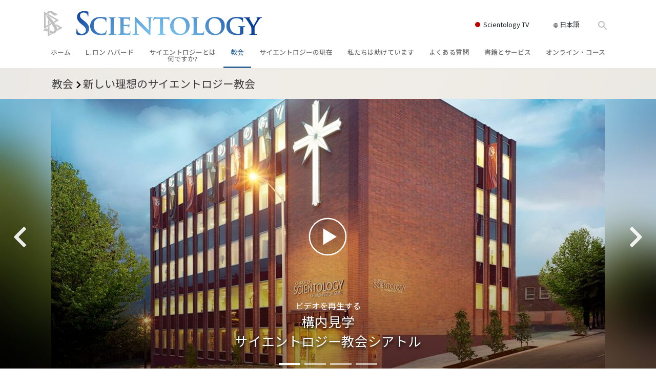

--- FILE ---
content_type: text/html; charset=utf-8
request_url: https://www.scientology.jp/churches/ideal-orgs/seattle/
body_size: 24146
content:
<!DOCTYPE html>
<html lang="ja-JP" itemscope itemtype="http://schema.org/WebPage">
<head>
<meta charset="utf-8">








	<meta http-equiv="X-UA-Compatible" content="IE=edge">
<meta name="viewport" content="width=device-width, initial-scale=1, shrink-to-fit=no">



	<title>ワシントン州のScientology教会</title>
	<meta property="local-search-title" content="ワシントン州のScientology教会" />



<meta name="facebook-domain-verification" content="5fiylhjs3p0sadccmvhn5r1xhzsezm" />  






<meta name="description" content="" />


<meta itemprop="publisher" content="Scientology" />


<meta property="fb:admins" content="633862040" />













	






<script type="application/ld+json">
{
  "@context": "https://schema.org",
  "@type": "WebSite",
  
  "name": "サイエントロジーの教会の公式ウェブサイト：L. ロン ハバード、ダイアネティックス、サイエントロジーとは何ですか? 書籍、信条、デビッド･ミスキャベッジ",
  "alternateName": ["Scientology", "scientology.jp"],
  
  "url": "https://www.scientology.jp/"
}
</script>


<meta property="og:url" content="https://www.scientology.jp/churches/ideal-orgs/seattle/" />

<meta property="og:site_name" content="サイエントロジーの教会の公式ウェブサイト：L. ロン ハバード、ダイアネティックス、サイエントロジーとは何ですか? 書籍、信条、デビッド･ミスキャベッジ" />

<meta property="og:title" content="" />
<meta property="og:description" content="" />

<meta property="og:image" content="https://files.scientology.org/imagecache/cropfit@w=1000/data/shared/web/assets/videos/master_thumbs/scnad_wis_2_ja_JP.jpg?k=xemXEhgaGc" />
<meta property="og:type" content="website" />

<meta name="twitter:card" content="summary_large_image">
<meta name="twitter:title" content="">
<meta name="twitter:description" content="" >
<meta name="twitter:image" content="https://files.scientology.org/imagecache/cropfit@w=1000/data/shared/web/assets/videos/master_thumbs/scnad_wis_2_ja_JP.jpg?k=xemXEhgaGc">














<link rel="canonical" href="https://www.scientology.jp/churches/ideal-orgs/seattle/" />

















<link rel="alternate" hreflang="fr-CA" href="https://fr.scientology.ca/churches/ideal-orgs/seattle/" />



<link rel="alternate" hreflang="ga-IE" href="https://ga.scientology.ie/churches/ideal-orgs/seattle/" />



















<link rel="alternate" hreflang="st-ZA" href="https://st.scientology.org.za/churches/ideal-orgs/seattle/" />







<link rel="alternate" hreflang="no-NO" href="https://www.scientologi.no/churches/ideal-orgs/seattle/" />



<link rel="alternate" hreflang="sv-SE" href="https://www.scientologi.se/churches/ideal-orgs/seattle/" />



<link rel="alternate" hreflang="fr-FR" href="https://www.scientologie.fr/churches/ideal-orgs/seattle/" />





<link rel="alternate" hreflang="de-AT" href="https://www.scientology.at/churches/ideal-orgs/seattle/" />



<link rel="alternate" hreflang="nl-BE" href="https://www.scientology.be/churches/ideal-orgs/seattle/" />



<link rel="alternate" hreflang="en-CA" href="https://www.scientology.ca/churches/ideal-orgs/seattle/" />



<link rel="alternate" hreflang="fr-CH" href="https://www.scientology.ch/churches/ideal-orgs/seattle/" />



<link rel="alternate" hreflang="es-CL" href="https://www.scientology.cl/churches/ideal-orgs/seattle/" />



<link rel="alternate" hreflang="es-CO" href="https://www.scientology.co/churches/ideal-orgs/seattle/" />



<link rel="alternate" hreflang="en-NZ" href="https://www.scientology.co.nz/churches/ideal-orgs/seattle/" />



<link rel="alternate" hreflang="de-DE" href="https://www.scientology.de/churches/ideal-orgs/seattle/" />



<link rel="alternate" hreflang="da-DK" href="https://www.scientology.dk/churches/ideal-orgs/seattle/" />



<link rel="alternate" hreflang="es-DO" href="https://www.scientology.do/churches/ideal-orgs/seattle/" />



<link rel="alternate" hreflang="es-ES" href="https://www.scientology.es/churches/ideal-orgs/seattle/" />



<link rel="alternate" hreflang="fr-GP" href="https://www.scientology.gp/churches/ideal-orgs/seattle/" />



<link rel="alternate" hreflang="el-GR" href="https://www.scientology.gr/churches/ideal-orgs/seattle/" />



<link rel="alternate" hreflang="en-IE" href="https://www.scientology.ie/churches/ideal-orgs/seattle/" />



<link rel="alternate" hreflang="en-IN" href="https://www.scientology.in/churches/ideal-orgs/seattle/" />



<link rel="alternate" hreflang="it-IT" href="https://www.scientology.it/churches/ideal-orgs/seattle/" />



<link rel="alternate" hreflang="ja-JP" href="https://www.scientology.jp/churches/ideal-orgs/seattle/" />



<link rel="alternate" hreflang="ru-KZ" href="https://www.scientology.kz/churches/ideal-orgs/seattle/" />



<link rel="alternate" hreflang="nl-NL" href="https://www.scientology.nl/churches/ideal-orgs/seattle/" />



<link rel="alternate" hreflang="en" href="https://www.scientology.org/churches/ideal-orgs/seattle/" />



<link rel="alternate" hreflang="en-AU" href="https://www.scientology.org.au/churches/ideal-orgs/seattle/" />



<link rel="alternate" hreflang="he-IL" href="https://www.scientology.org.il/churches/ideal-orgs/seattle/" />



<link rel="alternate" hreflang="es-MX" href="https://www.scientology.org.mx/churches/ideal-orgs/seattle/" />



<link rel="alternate" hreflang="en-NP" href="https://www.scientology.org.np/churches/ideal-orgs/seattle/" />



<link rel="alternate" hreflang="zh-TW" href="https://www.scientology.org.tw/churches/ideal-orgs/seattle/" />



<link rel="alternate" hreflang="en-GB" href="https://www.scientology.org.uk/churches/ideal-orgs/seattle/" />



<link rel="alternate" hreflang="es-VE" href="https://www.scientology.org.ve/churches/ideal-orgs/seattle/" />



<link rel="alternate" hreflang="en-ZA" href="https://www.scientology.org.za/churches/ideal-orgs/seattle/" />



<link rel="alternate" hreflang="en-PH" href="https://www.scientology.ph/churches/ideal-orgs/seattle/" />



<link rel="alternate" hreflang="pt-PT" href="https://www.scientology.pt/churches/ideal-orgs/seattle/" />



<link rel="alternate" hreflang="ru-RU" href="https://www.scientology.ru/churches/ideal-orgs/seattle/" />



<link rel="alternate" hreflang="en-RW" href="https://www.scientology.rw/churches/ideal-orgs/seattle/" />



<link rel="alternate" hreflang="hu-HU" href="https://www.szcientologia.org.hu/churches/ideal-orgs/seattle/" />



<link rel="alternate" hreflang="xh-ZA" href="https://xh.scientology.org.za/churches/ideal-orgs/seattle/" />





<link rel="alternate" hreflang="zu-ZA" href="https://zu.scientology.org.za/churches/ideal-orgs/seattle/" />








	<!-- <link rel="stylesheet" href="/scss/_combined-aft.css?_=0113a"> -->

	<!-- async cssload -->
	<!-- <link rel="preload" href="/scss/_combined.css?_=0113a" as="style" onload="this.onload=null;this.rel='stylesheet'">
	<noscript><link rel="stylesheet" href="/scss/_combined.css?_=0113a"></noscript> -->
	<!-- end of async css -->

	
    

	
	<link rel="stylesheet" href="/scss/_combined.css?_=0113a">
	
	

	

	<!--  -->
	
	
		
	
	
	<!--  -->

	

	

	<!-- slideshow classnames -->
	

	

	

	
		
		<link rel="stylesheet" href="/scss/combined_application.scss?_=0113a">
		
	

	

<script>
WebFontConfig = {
    google: {
        families: [
            
            'Open+Sans:300,400,700,300italic,400italic,700italic',
            'Jost:300,400,500,700,300italic,400italic,500italic,700italic',

        ]
    }
};

(function(d) {
    var wf = d.createElement('script'),
        s = d.scripts[0];
    wf.src = 'https://ajax.googleapis.com/ajax/libs/webfont/1.6.26/webfont.js';
    wf.async = true;
    s.parentNode.insertBefore(wf, s);
})(document);
</script>



    <link href="https://fonts.googleapis.com/css2?family=Noto+Sans+JP:wght@400;500;700&display=swap" rel="stylesheet">




	

	
		
			<!-- Global Site Tag (gtag.js) - Google Analytics -->
<script>
  window.dataLayer = window.dataLayer || [];
  function gtag(){dataLayer.push(arguments);}

  gtag('consent', 'default', {
    'ad_storage': 'denied',
    'analytics_storage': 'denied',
    'functionality_storage': 'denied',
    'personalization_storage': 'denied',
    'wait_for_update': 500 // Wait until baner loads
  });

  window.gtagConsentV2 = true;

  gtag('js', new Date());

  gtag('config', 'G-HQ1TBXCEJT', {
  send_page_view: false
});


  gtag('config', 'G-LQBFNWNT3G', {
  send_page_view: false
});
  gtag('config', 'AW-605112126', {
  send_page_view: false
});

// if any org set





</script>


<script async src="https://www.googletagmanager.com/gtag/js?id=G-HQ1TBXCEJT"></script>


<script type="text/plain" data-cookiecategory="targeting">
(function() {
  var ga = document.createElement('script'); ga.type = 'text/javascript'; ga.async = true;
  ga.src = ('https:' == document.location.protocol ? 'https://' : 'http://') + 'stats.g.doubleclick.net/dc.js';
  var s = document.getElementsByTagName('script')[0]; s.parentNode.insertBefore(ga, s);
})();
</script>




		
	

	<script>
		var cacheId = '0113a';
	</script>

	
	<script defer src="/_combined/application.js?_=0113a"></script>
	

	
	<script async src="/_combined/cssrelpreload.js?_=0113a"></script>
	<script async src="/_combined/lazyload.js?_=0113a"></script>
	

	
	<script async src="/_combined/application2.js?_=0113a"></script>
	
	<script async type="text/plain" data-cookiecategory="performance" src="/_combined/sentry.js?_=0113a"></script>
	

	
	<script src="https://tr.standardadmin.org/tr2.js" async></script>
	<script>
	var _tr = window._tr || [];
	</script>
	

</head>




<body class="preload   path-churches path-churches-ideal-orgs path-churches-ideal-orgs-seattle type-ideal-org home-no-overlap ">




<div class="search">
    <div class="search__form">
        <button class="btn btn--search-close" aria-label="Close search form">
            <img class="search-button--close-icon" src="/images/close-icon.svg" alt="">
        </button>
        <form class="" action="/search/">
            
            
                
            
            <div class="search__form---icon">
                <span class="icon-search"></span>
            </div>
            <input class="search__input" name="q" type="search" placeholder="検索..." autocomplete="off" autocorrect="off" autocapitalize="off" spellcheck="false" />
            <span class="d-none d-md-block search__info">ENTERで検索、またはESCで閉じる</span>
        </form>
    </div>
</div><!-- /search -->

<!-- Videos for Org Sites -->









<div id="outer_shell">

    
        
<div class="container relative">
    <div class="external-navigation">
        
        <div class="external-navigation--item external-navigation--scntv">
            <!-- <a href="https://www.scientology.tv/ja" target="_blank" class="no-decoration external-navigation--item-link"> -->
            <a href="https://www.scientology.tv/ja/" target="_blank" class="no-decoration external-navigation--item-link">
                <span class="external-navigation--scntv--icon"></span>
                Scientology TV
                <span class="external-navigation--icon icon-external-link"></span>
            </a>
        </div>
        
        




<nav class="external-language-selector external-language-selector__v2 external-language">
    <div>
        <div class="external-navigation--item">
            
            <img src="/images/language-globe.svg" class="language-globe-white" alt="Language">
            <img src="/images/language-globe-gray.svg" class="language-globe-dark" alt="Language">
            日本語
        </div>
        <!-- <span class="selector"><span class="bordered">ja</span> 言語 
            <img class="arrow-svg arrow-svg-right" src="/images/arrow-right-white.svg" alt="">
        </span> -->
    </div>
    <ul>

        <a class="no-decoration " href="https://www.scientology.org.tw/churches/ideal-orgs/seattle/">繁體中文 &#124; <span>Chinese</span></a>
        <a class="no-decoration " href="https://www.scientology.dk/churches/ideal-orgs/seattle/">Dansk &#124; <span>Danish</span></a>
        <a class="no-decoration " href="https://www.scientology.de/churches/ideal-orgs/seattle/">Deutsch &#124; <span>German</span></a>
        <a class="no-decoration " href="https://www.scientology.org/churches/ideal-orgs/seattle/">English &#124; <span>English</span></a>
        <a class="no-decoration " href="https://www.scientology.gr/churches/ideal-orgs/seattle/">Ελληνικά &#124; <span>Greek</span></a>
        <a class="no-decoration " href="https://www.scientology.org.mx/churches/ideal-orgs/seattle/">Español (Latino) &#124; <span>Spanish</span></a>
        <a class="no-decoration " href="https://www.scientology.es/churches/ideal-orgs/seattle/">Español (Castellano) &#124; <span>Castilian</span></a>
        <a class="no-decoration " href="https://www.scientologie.fr/churches/ideal-orgs/seattle/">Français &#124; <span>French</span></a>
        <a class="no-decoration " href="https://www.scientology.org.il/churches/ideal-orgs/seattle/">עברית &#124; <span>Hebrew</span></a>
        
        <a class="no-decoration " href="https://www.scientology.it/churches/ideal-orgs/seattle/">Italiano &#124; <span>Italian</span></a>
        <a class="no-decoration language__selected" href="https://www.scientology.jp/churches/ideal-orgs/seattle/">日本語 &#124; <span>Japanese</span></a>
        <a class="no-decoration " href="https://www.szcientologia.org.hu/churches/ideal-orgs/seattle/">Magyar &#124; <span>Hungarian</span></a>
        <a class="no-decoration " href="https://www.scientology.nl/churches/ideal-orgs/seattle/">Nederlands &#124; <span>Dutch</span></a>
        <a class="no-decoration " href="https://www.scientologi.no/churches/ideal-orgs/seattle/">Norsk &#124; <span>Norwegian</span></a>
        <a class="no-decoration " href="https://www.scientology.pt/churches/ideal-orgs/seattle/">Português &#124; <span>Portuguese</span></a>
        <a class="no-decoration " href="https://www.scientology.ru/churches/ideal-orgs/seattle/">Русский &#124; <span>Russian</span></a>
        
        <a class="no-decoration " href="https://www.scientologi.se/churches/ideal-orgs/seattle/">Svenska &#124; <span>Swedish</span></a>

        
        
    </ul>
</nav>

        
        <div class="btn--search"><span class="icon-search"></span></svg></div>
    </div>
</div>

    

    <div id="shell">

        




    <div class="org-site-name">
        
        
            
        
    </div>



<div class="banner-wrapper">
    <div class="banner-wrapper-container banner-wrapper-container__area-name">
        <div class="container">
            <div class="banner-wrapper--row row align-items-center justify-content-around justify-content-md-between">
                <div class="hamburger hamburger--slider-r hamburger-menu d-md-none">
                    <div class="hamburger-box">
                        <div class="hamburger-inner"></div>
                    </div>
                </div>
                
                <div class="d-flex align-items-center banner--logo">
    <div class="hamburger hamburger--slider-r hamburger-menu d-none d-md-block d-lg-none mr-2">
        <div class="hamburger-box">
            <div class="hamburger-inner"></div>
        </div>
    </div>

    <a class="no-decoration d-block w-100 scn-logo-link " href="/" itemscope itemtype="http://schema.org/Brand" class="">
        <div class="logo-on-light d-flex align-items-center">
            <div class="s-double-tri d-none d-md-block">
                
                
                    <img itemprop="logo" class="scn-symbol" src="/images/scientology-gray-logo.svg" alt="Scientology">
                
            </div>

            <div class="d-flex align-items-end scientology-logo-light">

                
                    <img itemprop="logo" class="scn-logo light-logo" src="/images/scientology-logo-white.svg">
                

                

                <img itemprop="logo" class="scn-logo dark-logo" src="/images/scientology-logos/scientology-logo-dark_en.svg">
                

                <div class="org-site-name">
                    
                </div>
            </div>


        </div>
    </a>
</div>

                <button class="btn btn--search d-md-none">
                    <div class="icon icon--search">
                        <span class="icon-search"></span>
                    </div>
                </button>

                 <div class="banner-subtool-row d-none d-md-flex align-items-center justify-content-end">
                    <div class="hamburger hamburger--slider-r hamburger-menu hamburger-menu__inverted wide-header__inverted--visible-lg">
                        <div class="hamburger-box">
                            <div class="hamburger-inner"></div>
                        </div>
                    </div>
                    
                    
                    
                <!-- 
                    <a href="/search.html" class="search-icon">
                        <img class="wide-header__hidden" src="/images/search-icon.svg" alt="">
                        <img class="wide-header__visible" src="/images/search-icon-white.svg" alt="">
                -->
                    </a>
                 </div>
            </div>
        </div>
    </div>
</div>

        








<div class="primary-nav-wrapper ">
	<div class="primary-nav-menu container d-none d-lg-block">
		<ul class="top-menu">
			
				
				
					<li class="menu-item   nav-trail-false">
						<div class="rel">
							
							<!-- For orgs /news/ send to grand opening if we don't have any news -->
							

							
							<a href="/"  class="menu-link">
								ホーム
							</a>
							
							
						</div>

					</li>
				
			
				
				
					<li class="menu-item   nav-trail-false">
						<div class="rel">
							
							<!-- For orgs /news/ send to grand opening if we don't have any news -->
							

							
							<a href="/l-ron-hubbard/"  class="menu-link">
								L. ロン ハバード
							</a>
							
							
						</div>

					</li>
				
			
				
				
					<li class="menu-item   parent nav-trail-false">
						<div class="rel">
							
							<!-- For orgs /news/ send to grand opening if we don't have any news -->
							

							
							<a href="/what-is-scientology/"  class="menu-link">
								サイエントロジーとは<br/>何ですか?
							</a>
							
								<div class="frog"> <!-- back -->
									<ul class="second-level">
										
											<li >
												<a href="/what-is-scientology/" class="menu-link title">
													信条と実践
												</a>
											</li>
										
											<li >
												<a href="/what-is-scientology/the-scientology-creeds-and-codes/" class="menu-link title">
													サイエントロジーの信条と規律
												</a>
											</li>
										
											<li >
												<a href="/what-is-scientology/what-scientologists-say-about-scientology.html" class="menu-link title">
													サイエントロジストたちが語るサイエントロジー
												</a>
											</li>
										
											<li >
												<a href="/video/meet-a-scientologist.html" class="menu-link title">
													サイエントロジストに会いましょう
												</a>
											</li>
										
											<li >
												<a href="/what-is-scientology/inside-a-church-scientology.html" class="menu-link title">
													教会の内部
												</a>
											</li>
										
											<li >
												<a href="/what-is-scientology/basic-principles-of-scientology/" class="menu-link title">
													サイエントロジーの基本原理
												</a>
											</li>
										
											<li >
												<a href="/what-is-dianetics/basic-principles-of-scientology/dianetics-understanding-the-mind.html" class="menu-link title">
													ダイアネティックスの紹介
												</a>
											</li>
										
											<li >
												<a href="/what-is-scientology/love-hate-what-is-greatness.html" class="menu-link title">
													愛と憎しみ ― <br/>偉大さとは何か? 
												</a>
											</li>
										
									</ul>
								</div>
							
							
						</div>

					</li>
				
			
				
				
					<li class="menu-item   parent nav-trail-true">
						<div class="rel">
							
							<!-- For orgs /news/ send to grand opening if we don't have any news -->
							

							
							<a href="/churches/"  class="menu-link">
								教会
							</a>
							
								<div class="frog"> <!-- back -->
									<ul class="second-level">
										
											<li >
												<a href="/churches/locator.html" class="menu-link title">
													教会を探す
												</a>
											</li>
										
											<li >
												<a href="/churches/ideal-orgs/" class="menu-link title">
													新しい理想のサイエントロジー教会
												</a>
											</li>
										
											<li >
												<a href="/churches/advanced-scientology-organizations/" class="menu-link title">
													上級<br/>オーガニゼーション
												</a>
											</li>
										
											<li >
												<a href="/churches/flag-land-base/" class="menu-link title">
													フラッグ･ランド･ベース
												</a>
											</li>
										
											<li >
												<a href="/churches/freewinds/" class="menu-link title">
													フリーウィンズ
												</a>
											</li>
										
											<li >
												<a href="/churches/bringing-scientology-world/" class="menu-link title">
													サイエントロジーを<br/>世界にもたらす
												</a>
											</li>
										
									</ul>
								</div>
							
							
						</div>

					</li>
				
			
				
			
				
				
					<li class="menu-item   parent nav-trail-false">
						<div class="rel">
							
							<!-- For orgs /news/ send to grand opening if we don't have any news -->
							

							
							<a href="/scientology-today/"  class="menu-link">
								サイエントロジーの<nobr>現在</nobr>
							</a>
							
								<div class="frog"> <!-- back -->
									<ul class="second-level">
										
											<li >
												<a href="/scientology-today/category/expansion/" class="menu-link title">
													グランド・オープニング
												</a>
											</li>
										
											<li >
												<a href="/scientology-today/category/scientology-events/" class="menu-link title">
													Scientology・イベント
												</a>
											</li>
										
											<li >
												<a href="/david-miscavige/" class="menu-link title">
													デビッド･ミスキャベッジ氏—Scientologyの教会指導者
												</a>
											</li>
										
									</ul>
								</div>
							
							
						</div>

					</li>
				
			
				
				
					<li class="menu-item   parent nav-trail-false">
						<div class="rel">
							
							<!-- For orgs /news/ send to grand opening if we don't have any news -->
							

							
							<a href="/how-we-help/"  class="menu-link">
								私たちは助けています
							</a>
							
								<div class="frog"> <!-- back -->
									<ul class="second-level">
										
											<li >
												<a href="/how-we-help/way-to-happiness/" class="menu-link title">
													しあわせへの道
												</a>
											</li>
										
											<li >
												<a href="/how-we-help/applied-scholastics/" class="menu-link title">
													アプライド･スカラスティックス
												</a>
											</li>
										
											<li >
												<a href="/how-we-help/criminon/" class="menu-link title">
													クリミノン
												</a>
											</li>
										
											<li >
												<a href="/how-we-help/narconon/" class="menu-link title">
													ナルコノン
												</a>
											</li>
										
											<li >
												<a href="/how-we-help/truth-about-drugs/" class="menu-link title">
													真実を知ってください：薬物
												</a>
											</li>
										
											<li >
												<a href="/how-we-help/human-rights/" class="menu-link title">
													ユナイテッド･フォー･ヒューマンライツ
												</a>
											</li>
										
											<li >
												<a href="/how-we-help/citizens-commission-on-human-rights/" class="menu-link title">
													市民の人権擁護の会
												</a>
											</li>
										
											<li >
												<a href="/how-we-help/volunteer-ministers/" class="menu-link title">
													サイエントロジー･ボランティア･ミニスター
												</a>
											</li>
										
									</ul>
								</div>
							
							
						</div>

					</li>
				
			
				
				
					<li class="menu-item   parent nav-trail-false">
						<div class="rel">
							
							<!-- For orgs /news/ send to grand opening if we don't have any news -->
							

							
							<a href="/faq/"  class="menu-link">
								よくある質問
							</a>
							
								<div class="frog"> <!-- back -->
									<ul class="second-level">
										
											<li >
												<a href="/faq/background-and-basic-principles/what-does-the-word-scientology-mean.html" class="menu-link title">
													背景と基本原理
												</a>
											</li>
										
											<li >
												<a href="/faq/inside-a-church-of-scientology/what-goes-scientology-church.html" class="menu-link title">
													教会の内部
												</a>
											</li>
										
											<li >
												<a href="/faq/the-organization-of-scientology/how-is-the-church-of-scientology-structured.html" class="menu-link title">
													サイエントロジーの組織
												</a>
											</li>
										
									</ul>
								</div>
							
							
						</div>

					</li>
				
			
				
				
					<li class="menu-item   parent nav-trail-false">
						<div class="rel">
							
							<!-- For orgs /news/ send to grand opening if we don't have any news -->
							

							
							<a href="/store/category/beginning-books.html"  class="menu-link">
								書籍とサービス
							</a>
							
								<div class="frog"> <!-- back -->
									<ul class="second-level">
										
											<li >
												<a href="/store/category/beginning-books.html" class="menu-link title">
													入門の書籍
												</a>
											</li>
										
											<li >
												<a href="/store/category/beginning-audiobooks.html" class="menu-link title">
													オーディオブック
												</a>
											</li>
										
											<li >
												<a href="/store/category/classics-lectures.html" class="menu-link title">
													一般向け講演
												</a>
											</li>
										
											<li >
												<a href="/store/category/books-on-film.html" class="menu-link title">
													入門フィルム
												</a>
											</li>
										
											<li >
												<a href="/beginning-services/" class="menu-link title">
													初級のサービス
												</a>
											</li>
										
									</ul>
								</div>
							
							
						</div>

					</li>
				
			
				
				
					<li class="menu-item   parent nav-trail-false">
						<div class="rel">
							
							<!-- For orgs /news/ send to grand opening if we don't have any news -->
							

							
							<a href="/courses/"  class="menu-link">
								オンライン・コース
							</a>
							
								<div class="frog"> <!-- back -->
									<ul class="second-level">
										
											<li >
												<a href="/courses/conflicts/overview.html" class="menu-link title">
													どのように対立を解決するか
												</a>
											</li>
										
											<li >
												<a href="/courses/dynamics/overview.html" class="menu-link title">
													存在のダイナミックス
												</a>
											</li>
										
											<li >
												<a href="/courses/understanding/overview.html" class="menu-link title">
													理解を構成するもの
												</a>
											</li>
										
											<li >
												<a href="/courses/solutions/overview.html" class="menu-link title">
													危険な環境に対する解決策
												</a>
											</li>
										
											<li >
												<a href="/courses/assists/overview.html" class="menu-link title">
													病気やけがのためのアシスト
												</a>
											</li>
										
											<li >
												<a href="/courses/integrity/overview.html" class="menu-link title">
													高潔さと正直さ
												</a>
											</li>
										
											<li >
												<a href="/courses/marriage/overview.html" class="menu-link title">
													結婚
												</a>
											</li>
										
											<li >
												<a href="/courses/tone-scale/overview.html" class="menu-link title">
													感情のトーン・スケール
												</a>
											</li>
										
											<li >
												<a href="/courses/drugs/overview.html" class="menu-link title">
													薬物に対する解決策
												</a>
											</li>
										
											<li >
												<a href="/courses/children/overview.html" class="menu-link title">
													子ども
												</a>
											</li>
										
											<li >
												<a href="/courses/tools/overview.html" class="menu-link title">
													職場のためのツール
												</a>
											</li>
										
											<li >
												<a href="/courses/conditions/overview.html" class="menu-link title">
													エシックスとコンディション
												</a>
											</li>
										
											<li >
												<a href="/courses/suppression/overview.html" class="menu-link title">
													抑圧の原因
												</a>
											</li>
										
											<li >
												<a href="/courses/investigations/overview.html" class="menu-link title">
													調査
												</a>
											</li>
										
											<li >
												<a href="/courses/organizing/overview.html" class="menu-link title">
													組織化の基礎
												</a>
											</li>
										
											<li >
												<a href="/courses/public-relations/overview.html" class="menu-link title">
													広報活動の基礎
												</a>
											</li>
										
											<li >
												<a href="/courses/targets/overview.html" class="menu-link title">
													ターゲットとゴール
												</a>
											</li>
										
											<li >
												<a href="/courses/study/overview.html" class="menu-link title">
													勉強の技術
												</a>
											</li>
										
											<li >
												<a href="/courses/communication/overview.html" class="menu-link title">
													コミュニケーション
												</a>
											</li>
										
									</ul>
								</div>
							
							
						</div>

					</li>
				
			
		</ul>
	</div>
</div>








<div class="nav-bar">
	<ul>
		
			
			<li class="nav-bar--link" data-menuid="0">
				
				<!-- For orgs /news/ send to grand opening if we don't have any news -->
				
				
				
				<a href="/"  class="menu-link no-decoration">
					
						<img class="nav-bar--arrow" src="/org-logo/arrow-right.svg?color=336699" alt="">
					
					ホーム
				</a>
				
			</li>

			

		
			
			<li class="nav-bar--link" data-menuid="1">
				
				<!-- For orgs /news/ send to grand opening if we don't have any news -->
				
				
				
				<a href="/l-ron-hubbard/"  class="menu-link no-decoration">
					
						<img class="nav-bar--arrow" src="/org-logo/arrow-right.svg?color=336699" alt="">
					
					L. ロン ハバード
				</a>
				
			</li>

			

		
			
			<li class="nav-bar--link" data-menuid="2">
				
				<!-- For orgs /news/ send to grand opening if we don't have any news -->
				
				
				
				<a href="/what-is-scientology/"  class="menu-link no-decoration">
					
						<img class="nav-bar--arrow" src="/org-logo/arrow-right.svg?color=336699" alt="">
					
					サイエントロジーとは<br/>何ですか?
				</a>
				
			</li>

			
				<div class="nav-bar--frog" data-menuid="2">
					<ul class="nav-bar--second-level">
						
							<li>
								<a href="/what-is-scientology/" class="nav-bar--second-level__link">
									信条と実践
								</a>
							</li>
						
							<li>
								<a href="/what-is-scientology/the-scientology-creeds-and-codes/" class="nav-bar--second-level__link">
									サイエントロジーの信条と規律
								</a>
							</li>
						
							<li>
								<a href="/what-is-scientology/what-scientologists-say-about-scientology.html" class="nav-bar--second-level__link">
									サイエントロジストたちが語るサイエントロジー
								</a>
							</li>
						
							<li>
								<a href="/video/meet-a-scientologist.html" class="nav-bar--second-level__link">
									サイエントロジストに会いましょう
								</a>
							</li>
						
							<li>
								<a href="/what-is-scientology/inside-a-church-scientology.html" class="nav-bar--second-level__link">
									教会の内部
								</a>
							</li>
						
							<li>
								<a href="/what-is-scientology/basic-principles-of-scientology/" class="nav-bar--second-level__link">
									サイエントロジーの基本原理
								</a>
							</li>
						
							<li>
								<a href="/what-is-dianetics/basic-principles-of-scientology/dianetics-understanding-the-mind.html" class="nav-bar--second-level__link">
									ダイアネティックスの紹介
								</a>
							</li>
						
							<li>
								<a href="/what-is-scientology/love-hate-what-is-greatness.html" class="nav-bar--second-level__link">
									愛と憎しみ ― <br/>偉大さとは何か? 
								</a>
							</li>
						
					</ul>
				</div>
			

		
			
			<li class="nav-bar--link" data-menuid="3">
				
				<!-- For orgs /news/ send to grand opening if we don't have any news -->
				
				
				
				<a href="/churches/"  class="menu-link no-decoration">
					
						<img class="nav-bar--arrow" src="/org-logo/arrow-right.svg?color=336699" alt="">
					
					教会
				</a>
				
			</li>

			
				<div class="nav-bar--frog" data-menuid="3">
					<ul class="nav-bar--second-level">
						
							<li>
								<a href="/churches/locator.html" class="nav-bar--second-level__link">
									教会を探す
								</a>
							</li>
						
							<li>
								<a href="/churches/ideal-orgs/" class="nav-bar--second-level__link">
									新しい理想のサイエントロジー教会
								</a>
							</li>
						
							<li>
								<a href="/churches/advanced-scientology-organizations/" class="nav-bar--second-level__link">
									上級<br/>オーガニゼーション
								</a>
							</li>
						
							<li>
								<a href="/churches/flag-land-base/" class="nav-bar--second-level__link">
									フラッグ･ランド･ベース
								</a>
							</li>
						
							<li>
								<a href="/churches/freewinds/" class="nav-bar--second-level__link">
									フリーウィンズ
								</a>
							</li>
						
							<li>
								<a href="/churches/bringing-scientology-world/" class="nav-bar--second-level__link">
									サイエントロジーを<br/>世界にもたらす
								</a>
							</li>
						
					</ul>
				</div>
			

		
			
			<li class="nav-bar--link" data-menuid="4">
				
				<!-- For orgs /news/ send to grand opening if we don't have any news -->
				
				
				
				<a href="/daily-connect/"  class="menu-link no-decoration">
					
						<img class="nav-bar--arrow" src="/org-logo/arrow-right.svg?color=336699" alt="">
					
					毎日つながる
				</a>
				
			</li>

			
				<div class="nav-bar--frog" data-menuid="4">
					<ul class="nav-bar--second-level">
						
							<li>
								<a href="/daily-connect/scientologists-at-life/" class="nav-bar--second-level__link">
									サイエントロジスト@life
								</a>
							</li>
						
							<li>
								<a href="/staywell/" class="nav-bar--second-level__link">
									健康に保つ方法
								</a>
							</li>
						
					</ul>
				</div>
			

		
			
			<li class="nav-bar--link" data-menuid="5">
				
				<!-- For orgs /news/ send to grand opening if we don't have any news -->
				
				
				
				<a href="/scientology-today/"  class="menu-link no-decoration">
					
						<img class="nav-bar--arrow" src="/org-logo/arrow-right.svg?color=336699" alt="">
					
					サイエントロジーの<nobr>現在</nobr>
				</a>
				
			</li>

			
				<div class="nav-bar--frog" data-menuid="5">
					<ul class="nav-bar--second-level">
						
							<li>
								<a href="/scientology-today/category/expansion/" class="nav-bar--second-level__link">
									グランド・オープニング
								</a>
							</li>
						
							<li>
								<a href="/scientology-today/category/scientology-events/" class="nav-bar--second-level__link">
									Scientology・イベント
								</a>
							</li>
						
							<li>
								<a href="/david-miscavige/" class="nav-bar--second-level__link">
									デビッド･ミスキャベッジ氏—Scientologyの教会指導者
								</a>
							</li>
						
					</ul>
				</div>
			

		
			
			<li class="nav-bar--link" data-menuid="6">
				
				<!-- For orgs /news/ send to grand opening if we don't have any news -->
				
				
				
				<a href="/how-we-help/"  class="menu-link no-decoration">
					
						<img class="nav-bar--arrow" src="/org-logo/arrow-right.svg?color=336699" alt="">
					
					私たちは助けています
				</a>
				
			</li>

			
				<div class="nav-bar--frog" data-menuid="6">
					<ul class="nav-bar--second-level">
						
							<li>
								<a href="/how-we-help/way-to-happiness/" class="nav-bar--second-level__link">
									しあわせへの道
								</a>
							</li>
						
							<li>
								<a href="/how-we-help/applied-scholastics/" class="nav-bar--second-level__link">
									アプライド･スカラスティックス
								</a>
							</li>
						
							<li>
								<a href="/how-we-help/criminon/" class="nav-bar--second-level__link">
									クリミノン
								</a>
							</li>
						
							<li>
								<a href="/how-we-help/narconon/" class="nav-bar--second-level__link">
									ナルコノン
								</a>
							</li>
						
							<li>
								<a href="/how-we-help/truth-about-drugs/" class="nav-bar--second-level__link">
									真実を知ってください：薬物
								</a>
							</li>
						
							<li>
								<a href="/how-we-help/human-rights/" class="nav-bar--second-level__link">
									ユナイテッド･フォー･ヒューマンライツ
								</a>
							</li>
						
							<li>
								<a href="/how-we-help/citizens-commission-on-human-rights/" class="nav-bar--second-level__link">
									市民の人権擁護の会
								</a>
							</li>
						
							<li>
								<a href="/how-we-help/volunteer-ministers/" class="nav-bar--second-level__link">
									サイエントロジー･ボランティア･ミニスター
								</a>
							</li>
						
					</ul>
				</div>
			

		
			
			<li class="nav-bar--link" data-menuid="7">
				
				<!-- For orgs /news/ send to grand opening if we don't have any news -->
				
				
				
				<a href="/faq/"  class="menu-link no-decoration">
					
						<img class="nav-bar--arrow" src="/org-logo/arrow-right.svg?color=336699" alt="">
					
					よくある質問
				</a>
				
			</li>

			
				<div class="nav-bar--frog" data-menuid="7">
					<ul class="nav-bar--second-level">
						
							<li>
								<a href="/faq/background-and-basic-principles/what-does-the-word-scientology-mean.html" class="nav-bar--second-level__link">
									背景と基本原理
								</a>
							</li>
						
							<li>
								<a href="/faq/inside-a-church-of-scientology/what-goes-scientology-church.html" class="nav-bar--second-level__link">
									教会の内部
								</a>
							</li>
						
							<li>
								<a href="/faq/the-organization-of-scientology/how-is-the-church-of-scientology-structured.html" class="nav-bar--second-level__link">
									サイエントロジーの組織
								</a>
							</li>
						
					</ul>
				</div>
			

		
			
			<li class="nav-bar--link" data-menuid="8">
				
				<!-- For orgs /news/ send to grand opening if we don't have any news -->
				
				
				
				<a href="/store/category/beginning-books.html"  class="menu-link no-decoration">
					
						<img class="nav-bar--arrow" src="/org-logo/arrow-right.svg?color=336699" alt="">
					
					書籍とサービス
				</a>
				
			</li>

			
				<div class="nav-bar--frog" data-menuid="8">
					<ul class="nav-bar--second-level">
						
							<li>
								<a href="/store/category/beginning-books.html" class="nav-bar--second-level__link">
									入門の書籍
								</a>
							</li>
						
							<li>
								<a href="/store/category/beginning-audiobooks.html" class="nav-bar--second-level__link">
									オーディオブック
								</a>
							</li>
						
							<li>
								<a href="/store/category/classics-lectures.html" class="nav-bar--second-level__link">
									一般向け講演
								</a>
							</li>
						
							<li>
								<a href="/store/category/books-on-film.html" class="nav-bar--second-level__link">
									入門フィルム
								</a>
							</li>
						
							<li>
								<a href="/beginning-services/" class="nav-bar--second-level__link">
									初級のサービス
								</a>
							</li>
						
					</ul>
				</div>
			

		
			
			<li class="nav-bar--link" data-menuid="9">
				
				<!-- For orgs /news/ send to grand opening if we don't have any news -->
				
				
				
				<a href="/courses/"  class="menu-link no-decoration">
					
						<img class="nav-bar--arrow" src="/org-logo/arrow-right.svg?color=336699" alt="">
					
					オンライン・コース
				</a>
				
			</li>

			
				<div class="nav-bar--frog" data-menuid="9">
					<ul class="nav-bar--second-level">
						
							<li>
								<a href="/courses/conflicts/overview.html" class="nav-bar--second-level__link">
									どのように対立を解決するか
								</a>
							</li>
						
							<li>
								<a href="/courses/dynamics/overview.html" class="nav-bar--second-level__link">
									存在のダイナミックス
								</a>
							</li>
						
							<li>
								<a href="/courses/understanding/overview.html" class="nav-bar--second-level__link">
									理解を構成するもの
								</a>
							</li>
						
							<li>
								<a href="/courses/solutions/overview.html" class="nav-bar--second-level__link">
									危険な環境に対する解決策
								</a>
							</li>
						
							<li>
								<a href="/courses/assists/overview.html" class="nav-bar--second-level__link">
									病気やけがのためのアシスト
								</a>
							</li>
						
							<li>
								<a href="/courses/integrity/overview.html" class="nav-bar--second-level__link">
									高潔さと正直さ
								</a>
							</li>
						
							<li>
								<a href="/courses/marriage/overview.html" class="nav-bar--second-level__link">
									結婚
								</a>
							</li>
						
							<li>
								<a href="/courses/tone-scale/overview.html" class="nav-bar--second-level__link">
									感情のトーン・スケール
								</a>
							</li>
						
							<li>
								<a href="/courses/drugs/overview.html" class="nav-bar--second-level__link">
									薬物に対する解決策
								</a>
							</li>
						
							<li>
								<a href="/courses/children/overview.html" class="nav-bar--second-level__link">
									子ども
								</a>
							</li>
						
							<li>
								<a href="/courses/tools/overview.html" class="nav-bar--second-level__link">
									職場のためのツール
								</a>
							</li>
						
							<li>
								<a href="/courses/conditions/overview.html" class="nav-bar--second-level__link">
									エシックスとコンディション
								</a>
							</li>
						
							<li>
								<a href="/courses/suppression/overview.html" class="nav-bar--second-level__link">
									抑圧の原因
								</a>
							</li>
						
							<li>
								<a href="/courses/investigations/overview.html" class="nav-bar--second-level__link">
									調査
								</a>
							</li>
						
							<li>
								<a href="/courses/organizing/overview.html" class="nav-bar--second-level__link">
									組織化の基礎
								</a>
							</li>
						
							<li>
								<a href="/courses/public-relations/overview.html" class="nav-bar--second-level__link">
									広報活動の基礎
								</a>
							</li>
						
							<li>
								<a href="/courses/targets/overview.html" class="nav-bar--second-level__link">
									ターゲットとゴール
								</a>
							</li>
						
							<li>
								<a href="/courses/study/overview.html" class="nav-bar--second-level__link">
									勉強の技術
								</a>
							</li>
						
							<li>
								<a href="/courses/communication/overview.html" class="nav-bar--second-level__link">
									コミュニケーション
								</a>
							</li>
						
					</ul>
				</div>
			

		
	</ul>
</div>





        <div id="header_and_content">

            
            <div id="header_container" class="clearfix header-container">
                <div id="header" class="header">
                    <div class="container">
                        














	
	
		
			
		
		
		
	
		
		
		
	
		
		
		
			
				
			
				
			
				
			
				
			
				
			
				
			
				
			
				
			
		
	
		
			
		
		
		
			
				
			
				
					
				
			
				
			
				
			
				
			
				
			
		
	
		
		
		
			
				
			
				
			
		
	
		
		
		
			
				
			
				
			
				
			
		
	
		
		
		
			
				
			
				
			
				
			
				
			
				
			
				
			
				
			
				
			
		
	
		
		
		
			
				
			
				
			
				
			
		
	
		
		
		
			
				
			
				
			
				
			
				
			
				
			
		
	
		
		
		
			
				
			
				
			
				
			
				
			
				
			
				
			
				
			
				
			
				
			
				
			
				
			
				
			
				
			
				
			
				
			
				
			
				
			
				
			
				
			
		
	




	
	
	
		
			
		
	

	
	
	
	

	
	

	
		

		
			
			

			
			
			
			
				
			

		

		
			
				
				
				
				
					
					
				

				

				

				
				
				
				
			
		
			
				
				
				
				
					
						
					
					
				

				

				
					 
					 	
						
						
							
							
						
					
				

				
				
				
				
			
		
			
				
				
				
				

				

				

				
				
				
				
			
		
			
		
			
		
	


	


	
		
		
			
		
			

				
					
				
				
				
				
				
					
						
						
						
					
				
				
			
		
			

				
					
				
				
				
				
				
					
				
				
			
		
			

				
					
				
				
				
				
				
				
			
		
			
		
	


	
	
		<div class="bs-extender">
			<div class="breadcrumb-nav" style="	background-image: url(https://files.scientology.org/imagecache/cropfit@w=100@bl=0x40@cr=225,1732,3277,242/data/www.scientology.org/files/churches/FLAG_EXTERIOR_BANK_BLDG_ANGLE_6SY3002_ja_JP.jpg?k=zS3MEEJmwo);">
				<div class="container">
					<div class="breadcrumb-nav--title" itemscope itemtype="https://schema.org/BreadcrumbList">
							
							

								
									

									
									
									
									<span itemprop="itemListElement" itemscope itemtype="https://schema.org/ListItem">
										<a class="breadcrumb-nav--link " href="/churches/" itemprop="item">
											
											<span itemprop="name">
												教会 
											</span>
											<meta itemprop="position" content="1" />
										</a>
										
										<span class="d-inline-block breadcrumb-nav--arrow" style="width: 10px;">
											<img style="margin-top: -3px;" src="/images/arrow-right.svg" alt="">
										</span>
										
									</span>
									
									
									<span itemprop="itemListElement" itemscope itemtype="https://schema.org/ListItem">
										<a class="breadcrumb-nav--link breadcrumb-nav--link__secondary" href="/churches/ideal-orgs/" itemprop="item">
											
											<span itemprop="name">
												新しい理想のサイエントロジー教会 
											</span>
											<meta itemprop="position" content="2" />
										</a>
										
									</span>
									
								

							
					</div>
				</div>
			</div>
		</div>
	



<div class="bs-extender">
    <div class="featured-slideshow featured-slideshow--video slideshow-wrapper slideshow">
        <div class="swiper-container">
            <div class="swiper-wrapper">
                
                
                
                
                <!-- InsideChurchImage -->
                
                


                
                

                <!-- handle after the slide -->
                
                    
                    
                    
<div class="swiper-slide slideshow--slide-featured" data-videoid="org-sea_tour">
    
    
    	
    
    <div class="swiper-slide--video-wrapper">
        <div class="swiper-slide--video">
            <div class="swiper-slide--video-close-icon">
                <img src="/images/close-icon.svg" alt="">
            </div>
            
	
	

	
	
    <div>
		<video class="vjs-default-skin video-js" controls="true" poster="https://files.scientology.org/imagecache/cropfit@w=1080/data/shared/web/assets/videos/master_thumbs/org-sea_tour_ja_JP.jpg?k=06O_tZDC-X" preload="none">
			
	
		<source src="https://videos.ondemandhosting.info/videos/orgs/ja/scientology-church-seattle-tour_1280_ja.mp4" type="video/mp4">
	
		<source src="https://videos.ondemandhosting.info/videos/orgs/ja/scientology-church-seattle-tour_640_ja.mp4" type="video/mp4">
	
		<source src="https://videos.ondemandhosting.info/videos/orgs/ja/scientology-church-seattle-tour_576_ja.mp4" type="video/mp4">
	
		<source src="https://videos.ondemandhosting.info/videos/orgs/ja/scientology-church-seattle-tour_576_ja.mp4" type="video/mp4">
	
		<source src="https://videos.ondemandhosting.info/videos/orgs/ja/scientology-church-seattle-tour_480_ja.mp4" type="video/mp4">
	
		<source src="https://videos.ondemandhosting.info/videos/orgs/ja/scientology-church-seattle-tour_320_ja.mp4" type="video/mp4">
	
		<source src="https://videos.ondemandhosting.info/videos/orgs/ja/scientology-church-seattle-tour_1280_ja.mp4" type="video/mp4">
	
		<source src="https://videos.ondemandhosting.info/videos/orgs/ja/scientology-church-seattle-tour_640_ja.mp4" type="video/mp4">
	
		<source src="https://videos.ondemandhosting.info/videos/orgs/ja/scientology-church-seattle-tour_480_ja.mp4" type="video/mp4">
	
		<source src="https://videos.ondemandhosting.info/videos/orgs/ja/scientology-church-seattle-tour_320_ja.mp4" type="video/mp4">
	
	
	
        

		

		
			
			<!-- dont use 1920 since we dont that large of the window -->
			
				

			


	            
	                <source src="https://videos.ondemandhosting.info/videos/orgs/ja/scientology-church-seattle-tour_1280_ja.mp4" type="video/mp4">
	            
			
	        
			<!-- dont use 1920 since we dont that large of the window -->
			
				

			


	            
	                <source src="https://videos.ondemandhosting.info/videos/orgs/ja/scientology-church-seattle-tour_640_ja.mp4" type="video/mp4">
	            
			
	        
			<!-- dont use 1920 since we dont that large of the window -->
			
				

			


	            
	                <source src="https://videos.ondemandhosting.info/videos/orgs/ja/scientology-church-seattle-tour_576_ja.mp4" type="video/mp4">
	            
			
	        
			<!-- dont use 1920 since we dont that large of the window -->
			
				

			


	            
	                <source src="https://videos.ondemandhosting.info/videos/orgs/ja/scientology-church-seattle-tour_576_ja.mp4" type="video/mp4">
	            
			
	        
			<!-- dont use 1920 since we dont that large of the window -->
			
				

			


	            
	                <source src="https://videos.ondemandhosting.info/videos/orgs/ja/scientology-church-seattle-tour_480_ja.mp4" type="video/mp4">
	            
			
	        
			<!-- dont use 1920 since we dont that large of the window -->
			
				

			


	            
	                <source src="https://videos.ondemandhosting.info/videos/orgs/ja/scientology-church-seattle-tour_320_ja.mp4" type="video/mp4">
	            
			
	        
	    
    
        

		

		
    

		</video>
	</div>

        </div>
	</div>


    <video class="swiper-slide--video__muted swiper-slide--video__wide" controls="false" data-setup='{"controls": false, "preload": "none", "loop": true, "muted": true}' preload="none" muted loop playsinline>
        
	
		<source src="https://videos.ondemandhosting.info/videos/orgs/ja/scientology-church-seattle-tour_1280_ja.mp4" type="video/mp4">
	
		<source src="https://videos.ondemandhosting.info/videos/orgs/ja/scientology-church-seattle-tour_640_ja.mp4" type="video/mp4">
	
		<source src="https://videos.ondemandhosting.info/videos/orgs/ja/scientology-church-seattle-tour_576_ja.mp4" type="video/mp4">
	
		<source src="https://videos.ondemandhosting.info/videos/orgs/ja/scientology-church-seattle-tour_576_ja.mp4" type="video/mp4">
	
		<source src="https://videos.ondemandhosting.info/videos/orgs/ja/scientology-church-seattle-tour_480_ja.mp4" type="video/mp4">
	
		<source src="https://videos.ondemandhosting.info/videos/orgs/ja/scientology-church-seattle-tour_320_ja.mp4" type="video/mp4">
	
		<source src="https://videos.ondemandhosting.info/videos/orgs/ja/scientology-church-seattle-tour_1280_ja.mp4" type="video/mp4">
	
		<source src="https://videos.ondemandhosting.info/videos/orgs/ja/scientology-church-seattle-tour_640_ja.mp4" type="video/mp4">
	
		<source src="https://videos.ondemandhosting.info/videos/orgs/ja/scientology-church-seattle-tour_480_ja.mp4" type="video/mp4">
	
		<source src="https://videos.ondemandhosting.info/videos/orgs/ja/scientology-church-seattle-tour_320_ja.mp4" type="video/mp4">
	
	
	
        

		

		
			
			<!-- dont use 1920 since we dont that large of the window -->
			
				

			


	            
	                <source src="https://videos.ondemandhosting.info/videos/orgs/ja/scientology-church-seattle-tour_1280_ja.mp4" type="video/mp4">
	            
			
	        
			<!-- dont use 1920 since we dont that large of the window -->
			
				

			


	            
	                <source src="https://videos.ondemandhosting.info/videos/orgs/ja/scientology-church-seattle-tour_640_ja.mp4" type="video/mp4">
	            
			
	        
			<!-- dont use 1920 since we dont that large of the window -->
			
				

			


	            
	                <source src="https://videos.ondemandhosting.info/videos/orgs/ja/scientology-church-seattle-tour_576_ja.mp4" type="video/mp4">
	            
			
	        
			<!-- dont use 1920 since we dont that large of the window -->
			
				

			


	            
	                <source src="https://videos.ondemandhosting.info/videos/orgs/ja/scientology-church-seattle-tour_576_ja.mp4" type="video/mp4">
	            
			
	        
			<!-- dont use 1920 since we dont that large of the window -->
			
				

			


	            
	                <source src="https://videos.ondemandhosting.info/videos/orgs/ja/scientology-church-seattle-tour_480_ja.mp4" type="video/mp4">
	            
			
	        
			<!-- dont use 1920 since we dont that large of the window -->
			
				

			


	            
	                <source src="https://videos.ondemandhosting.info/videos/orgs/ja/scientology-church-seattle-tour_320_ja.mp4" type="video/mp4">
	            
			
	        
	    
    
        

		

		
    

    </video>

    <div class="swiper-slide--poster-background swiper-slide--poster-background__backdrop" style="background-image: url('https://files.scientology.org/imagecache/cropfit@w=300@bl=0x10@qa=100/data/shared/web/assets/videos/master_thumbs/org-sea_tour_ja_JP.jpg?k=oJBNvRdMuK');"></div>
    <div class="swiper-slide--poster-background" style="background-image: url('https://files.scientology.org/imagecache/cropfit@w=1080@qa=85/data/shared/web/assets/videos/master_thumbs/org-sea_tour_ja_JP.jpg?k=wotz2peGTr');"></div>

    <div class="gradient-overlay__bottom"></div>

    <div class="slideshow--info__centered d-flex flex-column">
	    <div class="swiper-slide--video-play-button--wrapper">
	        <div class="swiper-slide--video-play-button">
	            <img src="/images/play-button.svg" alt="Play">
	        </div>
	    </div>

	    <div class="slideshow--info-date">
	        ビデオを再生する
	    </div>

		
	    <div class="slideshow--info-title">
	        構内見学 <br />サイエントロジー教会シアトル
	    </div>
	    
	</div>
</div>

                

                
                
                <!-- video exists -->
                
                    
                    
                    
<div class="swiper-slide slideshow--slide-featured" data-videoid="org-sea_open">
    
    
    	
    
    <div class="swiper-slide--video-wrapper">
        <div class="swiper-slide--video">
            <div class="swiper-slide--video-close-icon">
                <img src="/images/close-icon.svg" alt="">
            </div>
            
	
	

	
	
    <div>
		<video class="vjs-default-skin video-js" controls="true" poster="https://files.scientology.org/imagecache/cropfit@w=1080/data/shared/web/assets/videos/master_thumbs/org-sea_open_ja_JP.jpg?k=ixcZnUo1mO" preload="none">
			
	
		<source src="https://videos.ondemandhosting.info/videos/orgs/ja/scientology-church-seattle-opening_1280_ja.mp4" type="video/mp4">
	
		<source src="https://videos.ondemandhosting.info/videos/orgs/ja/scientology-church-seattle-opening_640_ja.mp4" type="video/mp4">
	
		<source src="https://videos.ondemandhosting.info/videos/orgs/ja/scientology-church-seattle-opening_576_ja.mp4" type="video/mp4">
	
		<source src="https://videos.ondemandhosting.info/videos/orgs/ja/scientology-church-seattle-opening_576_ja.mp4" type="video/mp4">
	
		<source src="https://videos.ondemandhosting.info/videos/orgs/ja/scientology-church-seattle-opening_480_ja.mp4" type="video/mp4">
	
		<source src="https://videos.ondemandhosting.info/videos/orgs/ja/scientology-church-seattle-opening_320_ja.mp4" type="video/mp4">
	
		<source src="https://videos.ondemandhosting.info/videos/orgs/ja/scientology-church-seattle-opening_1280_ja.mp4" type="video/mp4">
	
		<source src="https://videos.ondemandhosting.info/videos/orgs/ja/scientology-church-seattle-opening_640_ja.mp4" type="video/mp4">
	
		<source src="https://videos.ondemandhosting.info/videos/orgs/ja/scientology-church-seattle-opening_480_ja.mp4" type="video/mp4">
	
		<source src="https://videos.ondemandhosting.info/videos/orgs/ja/scientology-church-seattle-opening_320_ja.mp4" type="video/mp4">
	
	
	
        

		

		
			
			<!-- dont use 1920 since we dont that large of the window -->
			
				

			


	            
	                <source src="https://videos.ondemandhosting.info/videos/orgs/ja/scientology-church-seattle-opening_1280_ja.mp4" type="video/mp4">
	            
			
	        
			<!-- dont use 1920 since we dont that large of the window -->
			
				

			


	            
	                <source src="https://videos.ondemandhosting.info/videos/orgs/ja/scientology-church-seattle-opening_640_ja.mp4" type="video/mp4">
	            
			
	        
			<!-- dont use 1920 since we dont that large of the window -->
			
				

			


	            
	                <source src="https://videos.ondemandhosting.info/videos/orgs/ja/scientology-church-seattle-opening_576_ja.mp4" type="video/mp4">
	            
			
	        
			<!-- dont use 1920 since we dont that large of the window -->
			
				

			


	            
	                <source src="https://videos.ondemandhosting.info/videos/orgs/ja/scientology-church-seattle-opening_576_ja.mp4" type="video/mp4">
	            
			
	        
			<!-- dont use 1920 since we dont that large of the window -->
			
				

			


	            
	                <source src="https://videos.ondemandhosting.info/videos/orgs/ja/scientology-church-seattle-opening_480_ja.mp4" type="video/mp4">
	            
			
	        
			<!-- dont use 1920 since we dont that large of the window -->
			
				

			


	            
	                <source src="https://videos.ondemandhosting.info/videos/orgs/ja/scientology-church-seattle-opening_320_ja.mp4" type="video/mp4">
	            
			
	        
	    
    
        

		

		
    

		</video>
	</div>

        </div>
	</div>


    <video class="swiper-slide--video__muted swiper-slide--video__wide" controls="false" data-setup='{"controls": false, "preload": "none", "loop": true, "muted": true}' preload="none" muted loop playsinline>
        
	
		<source src="https://videos.ondemandhosting.info/videos/orgs/ja/scientology-church-seattle-opening_1280_ja.mp4" type="video/mp4">
	
		<source src="https://videos.ondemandhosting.info/videos/orgs/ja/scientology-church-seattle-opening_640_ja.mp4" type="video/mp4">
	
		<source src="https://videos.ondemandhosting.info/videos/orgs/ja/scientology-church-seattle-opening_576_ja.mp4" type="video/mp4">
	
		<source src="https://videos.ondemandhosting.info/videos/orgs/ja/scientology-church-seattle-opening_576_ja.mp4" type="video/mp4">
	
		<source src="https://videos.ondemandhosting.info/videos/orgs/ja/scientology-church-seattle-opening_480_ja.mp4" type="video/mp4">
	
		<source src="https://videos.ondemandhosting.info/videos/orgs/ja/scientology-church-seattle-opening_320_ja.mp4" type="video/mp4">
	
		<source src="https://videos.ondemandhosting.info/videos/orgs/ja/scientology-church-seattle-opening_1280_ja.mp4" type="video/mp4">
	
		<source src="https://videos.ondemandhosting.info/videos/orgs/ja/scientology-church-seattle-opening_640_ja.mp4" type="video/mp4">
	
		<source src="https://videos.ondemandhosting.info/videos/orgs/ja/scientology-church-seattle-opening_480_ja.mp4" type="video/mp4">
	
		<source src="https://videos.ondemandhosting.info/videos/orgs/ja/scientology-church-seattle-opening_320_ja.mp4" type="video/mp4">
	
	
	
        

		

		
			
			<!-- dont use 1920 since we dont that large of the window -->
			
				

			


	            
	                <source src="https://videos.ondemandhosting.info/videos/orgs/ja/scientology-church-seattle-opening_1280_ja.mp4" type="video/mp4">
	            
			
	        
			<!-- dont use 1920 since we dont that large of the window -->
			
				

			


	            
	                <source src="https://videos.ondemandhosting.info/videos/orgs/ja/scientology-church-seattle-opening_640_ja.mp4" type="video/mp4">
	            
			
	        
			<!-- dont use 1920 since we dont that large of the window -->
			
				

			


	            
	                <source src="https://videos.ondemandhosting.info/videos/orgs/ja/scientology-church-seattle-opening_576_ja.mp4" type="video/mp4">
	            
			
	        
			<!-- dont use 1920 since we dont that large of the window -->
			
				

			


	            
	                <source src="https://videos.ondemandhosting.info/videos/orgs/ja/scientology-church-seattle-opening_576_ja.mp4" type="video/mp4">
	            
			
	        
			<!-- dont use 1920 since we dont that large of the window -->
			
				

			


	            
	                <source src="https://videos.ondemandhosting.info/videos/orgs/ja/scientology-church-seattle-opening_480_ja.mp4" type="video/mp4">
	            
			
	        
			<!-- dont use 1920 since we dont that large of the window -->
			
				

			


	            
	                <source src="https://videos.ondemandhosting.info/videos/orgs/ja/scientology-church-seattle-opening_320_ja.mp4" type="video/mp4">
	            
			
	        
	    
    
        

		

		
    

    </video>

    <div class="swiper-slide--poster-background swiper-slide--poster-background__backdrop" style="background-image: url('https://files.scientology.org/imagecache/cropfit@w=300@bl=0x10@qa=100/data/shared/web/assets/videos/master_thumbs/org-sea_open_ja_JP.jpg?k=ivmGdaJIVB');"></div>
    <div class="swiper-slide--poster-background" style="background-image: url('https://files.scientology.org/imagecache/cropfit@w=1080@qa=85/data/shared/web/assets/videos/master_thumbs/org-sea_open_ja_JP.jpg?k=bBCwsXAEow');"></div>

    <div class="gradient-overlay__bottom"></div>

    <div class="slideshow--info__centered d-flex flex-column">
	    <div class="swiper-slide--video-play-button--wrapper">
	        <div class="swiper-slide--video-play-button">
	            <img src="/images/play-button.svg" alt="Play">
	        </div>
	    </div>

	    <div class="slideshow--info-date">
	        ビデオを再生する
	    </div>

		
	    <div class="slideshow--info-title">
	        Grand Opening <br />Church of Scientology Seattle
	    </div>
	    
	</div>
</div>

                
                    
                 
                 
                 

                 
                 
                     
                 

                 

                 
                
                
                 <div class="swiper-slide slideshow--slide-featured">

                    <div style="
                    background-image: url('https://files.scientology.org/imagecache/cropfit@w=1080@cr=0,0,640,320/data/www.scientology.org/files/orgs/seattle/night-shot_ja_JP.jpg?k=6oF4YsNf8u');
                    background-image: image-set(
                        url('https://files.scientology.org/imagecache/cropfit@w=1080@cr=0,0,640,320/data/www.scientology.org/files/orgs/seattle/night-shot_ja_JP.jpg?k=6oF4YsNf8u') 1x,
                        url('https://files.scientology.org/imagecache/cropfit@w=2160@cr=0,0,640,320/data/www.scientology.org/files/orgs/seattle/night-shot_ja_JP.jpg?k=Hl8243pziV') 2x);
                " class="slideshow--slide-background"></div>
                    <div style="background-image: url('https://files.scientology.org/imagecache/cropfit@w=300@bl=0x10@qa=100@cr=0,0,640,320/data/www.scientology.org/files/orgs/seattle/night-shot_ja_JP.jpg?k=-dFAzFiGQE');" class="slide-background-blur"></div>
                    <div class="gradient-overlay__bottom"></div>

                    <a href="/churches/ideal-orgs/seattle/tour.html" class="slideshow--info-link">
                        <div class="slideshow--info__centered d-flex flex-column">
                            <div class="relative">
                                <div class="slideshow--info__view-icon-wrapper">
                                    <div class="slideshow--info__view-icon">
                                        <img src="/images/camera-icon.svg">
                                    </div>
                                </div>

                                <div class="slideshow--info-location mb-2">
                                    スライドショーを見る
                                </div>

                                <div class="slideshow--info-title">
                                    写真ツアー
                                </div>
                            </div>
                        </div>
                    </a>
                </div>
                

                
                    
                

                
                    
                

                

                
                
                 <div class="swiper-slide slideshow--slide-featured">
                    

                    

                    <div style="
                    background-image: url('https://files.scientology.org/imagecache/cropfit@w=1080@cr=0,39,3000,1687/data/www.scientology.org/files/seattle/Church-of-Scientology-Seattle-Grand-Opening-Audience_SLY0493_ja_JP.jpg?k=tkmLs6kWO7');
                    background-image: image-set(
                        url('https://files.scientology.org/imagecache/cropfit@w=1080@cr=0,39,3000,1687/data/www.scientology.org/files/seattle/Church-of-Scientology-Seattle-Grand-Opening-Audience_SLY0493_ja_JP.jpg?k=tkmLs6kWO7') 1x,
                        url('https://files.scientology.org/imagecache/cropfit@w=2160@cr=0,39,3000,1687/data/www.scientology.org/files/seattle/Church-of-Scientology-Seattle-Grand-Opening-Audience_SLY0493_ja_JP.jpg?k=1ulmgjoR37') 2x);
                " class="slideshow--slide-background"></div>
                    <div style="background-image: url('https://files.scientology.org/imagecache/cropfit@w=300@bl=0x10@qa=100@cr=0,39,3000,1687/data/www.scientology.org/files/seattle/Church-of-Scientology-Seattle-Grand-Opening-Audience_SLY0493_ja_JP.jpg?k=7zm6y4j57t');" class="slide-background-blur"></div>
                    <div class="gradient-overlay__bottom"></div>

                    <a href="/scientology-today/church-openings/church-of-scientology-seattle.html" class="slideshow--info-link">
                        <div class="slideshow--info__centered d-flex flex-column">
                            <div class="relative">
                                
                                <div class="slideshow--info__view-icon-wrapper">
                                    <div class="slideshow--info__view-icon">
                                        <img src="/images/camera-icon.svg">
                                    </div>
                                </div>

                                <div class="slideshow--info-location mb-2">
                                    スライドショーを見る
                                </div>
                                

                                <div class="slideshow--info-title">
                                    太平洋岸北西部に新しいサイエントロジー教会がオープン
                                </div>

                                
                            </div>
                        </div>
                    </a>
                </div>
                 

                


            </div>
            <div class="swiper-pagination"></div>
        </div>
        
<div class="slide-controls " >
    <div class="slide-arrow-holder slide-left-arrow">
    	
        <div class="arrow-bg"></div>
        
        <div class="left-arrow draw-border draw-border__arrow--white">
            <arrow></arrow>
        </div>
    </div>
    <div class="slide-arrow-holder slide-right-arrow">
        
        <div class="arrow-bg"></div>
        
        <div class="right-arrow draw-border draw-border__arrow--white">
            <arrow></arrow>
        </div>
    </div>
</div>

<div class="swiper-scrollbar d-none"></div>


    </div>
</div>
                    </div>
                </div>
            </div>
            

            

            

            
        
            

            <div id="content_container" class="body container has-leftsidebar has-rightsidebar">

                <!-- NOTE: if you want schema, put it in the page itself: itemscope itemtype="http://schema.org/Article" -->

                
                <article id="content" class="row main-content justify-content-between">
                


                    <div class="col-24 page-title--wrapper">
                        <div class="row justify-content-center">
                            <div class="col-lg-14">
                                
	<h1>
		
			ワシントン州のSCIENTOLOGY教会
		
	</h1>
	

                                
                                <div class="d-block mb-3"></div>
                            </div>
                        </div>
                    </div>

                    

                    
                    <main itemscope itemtype="http://schema.org/Article" class="main col-lg-14 order-lg-4">
                    

                    <div class="main__both-sidebars">
                        
    <div data-amp-body>
        
	
	<p>
		シアトル教会は、ワシントン州一帯の教会員にサービスを提供します。
	</p>
	

	


	
	

	
	
		<h4 class="text-left mb-1 mt-4">
			<div class="unbold">
				<strong style="display: inline;">グランド･オープニング</strong>イベント
			</div>
		</h4>
		
		
		<a href="/scientology-today/church-openings/church-of-scientology-seattle.html" class="main__news-listing-item no-decoration">
			<div class="main__news-listing-image">
				
				

				

				

				<!-- <img class="lazyload" src="" data-srcset="https://files.scientology.org/imagecache/cropfit@w=200@cr=0,15,3000,2000/data/www.scientology.org/files/seattle/Church-of-Scientology-Seattle-Grand-Opening-Audience_SLY0493_ja_JP.jpg?k=w3jTueufVL 1x, https://files.scientology.org/imagecache/cropfit@w=400@cr=0,15,3000,2000/data/www.scientology.org/files/seattle/Church-of-Scientology-Seattle-Grand-Opening-Audience_SLY0493_ja_JP.jpg?k=ZK4C5mfs3R 2x" alt="太平洋岸北西部に新しいサイエントロジー教会がオープン"> -->
				<img srcset="https://files.scientology.org/imagecache/cropfit@w=200@cr=0,15,3000,2000/data/www.scientology.org/files/seattle/Church-of-Scientology-Seattle-Grand-Opening-Audience_SLY0493_ja_JP.jpg?k=w3jTueufVL 1x, https://files.scientology.org/imagecache/cropfit@w=400@cr=0,15,3000,2000/data/www.scientology.org/files/seattle/Church-of-Scientology-Seattle-Grand-Opening-Audience_SLY0493_ja_JP.jpg?k=ZK4C5mfs3R 2x" alt="太平洋岸北西部に新しいサイエントロジー教会がオープン">
			</div>

			<div class="main__news-listing-text">
				<h5 class="main__news-listing-title">
					太平洋岸北西部に新しいサイエントロジー教会がオープン
				</h5>

				<div class="main__news-listing-loc-date">
					<div class="main__news-listing-date">
						
	
	
	
		2010年7月24日
	

					</div>

					<div class="main__news-listing-location">
						<div class="d-none d-md-inline-block">&nbsp;<span class="main__news-listing-bullet">•</span>&nbsp;</div>ワシントン州シアトル
					</div>
				</div>

				<div class="learn-more-link with-underline">
					もっと詳しく知る
				</div>
			</div>
		</a>
		
	



	
		

		
        
        

        

        

		
		<h4 class="text-left mb-1 mt-4">
			
				ビデオ
			
		</h4>

		
		
		
		
			
		

		<div class="row">
			
			<a class="col-12 col-sm-8" href="/churches/ideal-orgs/seattle/videos.html?video-play=org-sea_tour">
				<div class="play-button-overlay">
					
					
	
	

	

	<img class="lazyload " data-srcset="https://files.scientology.org/imagecache/cropfit@w=267/data/shared/web/assets/videos/master_thumbs/org-sea_tour_ja_JP.jpg?k=lRW5NL1Olh 1x, https://files.scientology.org/imagecache/cropfit@w=534/data/shared/web/assets/videos/master_thumbs/org-sea_tour_ja_JP.jpg?k=eQ8kxD8rj2 2x" alt="">

				</div>
			</a>
			

			
			<a class="col-12 col-sm-8" href="/churches/ideal-orgs/seattle/videos.html?video-play=org-sea_open">
				<div class="play-button-overlay">
					
					
	
	

	

	<img class="lazyload " data-srcset="https://files.scientology.org/imagecache/cropfit@w=267/data/shared/web/assets/videos/master_thumbs/org-sea_open_ja_JP.jpg?k=uHDYGybobr 1x, https://files.scientology.org/imagecache/cropfit@w=534/data/shared/web/assets/videos/master_thumbs/org-sea_open_ja_JP.jpg?k=oYZn_dmK_9 2x" alt="">

				</div>
			</a>
			
		</div>


		
			
		

		

		
		
		
			
		

		

		

		

		<h4 class="text-left mb-1 mt-4">
			写真
		</h4>

		
		

<div class="photo-gallery clearfix photo-gallery-block-listing">
    <div class="churches-photo-row">
    
            
                
                
                

                

                

                
                    
                    
                        

                        

                        
                            
                            
                            
                        

                        
                        
                        
                            
                        

                        <a href="/churches/ideal-orgs/seattle/tour.html#slide1">
                    
                            <img data-src="https://files.scientology.org/imagecache/cropfit@h=300@cr=30,380,1131,756/data/www.scientology.org/files/seattle/Church-of-Scientology-Seattle-Exterior-Dusk_4X5_ja_JP.jpg?k=4qZt-8B1Qi">
                            <div class="photo-overlay">
                                <span class="photo-overlay-text">
                                    さらに見る »
                                </span>
                            </div>
                    </a>
                    
                
        
                
                
                

                

                

                
                    
                    
                        

                        

                        
                            
                            
                            
                        

                        
                        
                        
                            
                        

                        <a href="/churches/ideal-orgs/seattle/tour.html#slide2">
                    
                            <img data-src="https://files.scientology.org/imagecache/cropfit@h=300@cr=0,219,3000,1687/data/www.scientology.org/files/church-of-scientology-seattle-exterior-day_ja_JP.jpg?k=hWhjbpXtzt">
                            <div class="photo-overlay">
                                <span class="photo-overlay-text">
                                    さらに見る »
                                </span>
                            </div>
                    </a>
                    
                
        
                
                
                

                

                

                
                    
                    
                        

                        

                        
                            
                            
                            
                        

                        
                        
                        
                            
                        

                        <a href="/churches/ideal-orgs/seattle/tour.html#slide3">
                    
                            <img data-src="https://files.scientology.org/imagecache/cropfit@h=300@cr=0,0,1000,500/data/www.scientology.org/files/17-seattle-scientology-information_ja_JP.jpg?k=Zjq6Z0yZ7y">
                            <div class="photo-overlay">
                                <span class="photo-overlay-text">
                                    さらに見る »
                                </span>
                            </div>
                    </a>
                    
                
        
                
                
                

                

                

                
                    
                    
                        

                        

                        
                            
                            
                            
                        

                        
                        
                        
                            
                        

                        <a href="/churches/ideal-orgs/seattle/tour.html#slide4">
                    
                            <img data-src="https://files.scientology.org/imagecache/cropfit@h=300@cr=348,0,2592,2400/data/www.scientology.org/files/seattle/public-displays-mark-viii-church-of-scientology-seattle_ja_JP.jpg?k=m7ZxQPj0yv">
                            <div class="photo-overlay">
                                <span class="photo-overlay-text">
                                    さらに見る »
                                </span>
                            </div>
                    </a>
                    
                
        
                
                
                

                

                

                
                    
                    
                        

                        

                        
                            
                            
                            
                        

                        
                        
                        
                            
                        

                        <a href="/churches/ideal-orgs/seattle/tour.html#slide5">
                    
                            <img data-src="https://files.scientology.org/imagecache/cropfit@h=300@cr=0,129,2444,1374/data/www.scientology.org/files/20-seattle-scientology_ja_JP.jpg?k=X-4c2hOuXN">
                            <div class="photo-overlay">
                                <span class="photo-overlay-text">
                                    さらに見る »
                                </span>
                            </div>
                    </a>
                    
                
        
                
                
                

                

                

                
                    
                    
                        

                        

                        
                            
                            
                            
                        

                        
                        
                        
                            
                        

                        <a href="/churches/ideal-orgs/seattle/tour.html#slide6">
                    
                            <img data-src="https://files.scientology.org/imagecache/cropfit@h=300@cr=276,3,2497,1998/data/www.scientology.org/files/seattle/l-ron-hubbard-office-mark-viii-church-of-scientology-seattle_ja_JP.jpg?k=zlGaVvw5yU">
                            <div class="photo-overlay">
                                <span class="photo-overlay-text">
                                    さらに見る »
                                </span>
                            </div>
                    </a>
                    
                
        
                
        
    
    </div>
</div>


		
		<h4 class="text-left mb-1 mt-4">
			ウェブサイト
		</h4>
	    <div class="row">
            
	        <div class="col-sm-4 org-logo">
            	
				    <img class="lazyload" data-srcset="https://files.scientology.org/imagecache/cropfit@h=92/data/www.scientology.org/files/orgs/seattle/org_logo_ja_JP.png?k=9-KsLG_AzN 1x, https://files.scientology.org/imagecache/cropfit@h=184/data/www.scientology.org/files/orgs/seattle/org_logo_ja_JP.png?k=UIEgFPdMJD 2x">
				
	        </div>
            
	        <div class="ideal-org-desc col-sm-12">
		        
		        
		        	 ワシントン州のScientology教会、イベント･カレンダー、日曜サービス、書籍販売などについて詳しく知る どなたでも大歓迎です。
		        <br/>

		        
				

		         <a class="web-link" href="http://www.scientology-seattle.org">www.scientology-seattle.org</a>
		    </div>
	        <div class="col-sm-8">
	    		<a href="http://www.scientology-seattle.org" class="main-button">
				    
<div class="button--more-info draw-border ">
	<div class="button--external-link">
	</div>
	<span>ウェブサイトを見る&nbsp;<span class="icon-arrow-right1"></span></span>
</div>

				</a>
	        </div>
	    </div>
	    
	    

		
		<div class="org-contact-block row">
		    <div class="col-md-8">
		        <h5 class="org-contact-block--title"><span class="title-light">地図へ進む</span></h5>
		        <a target="_blank" href="//maps.google.com/maps?f=d&amp;source=s_d&amp;saddr=&amp;daddr=47.6224,-122.361&amp;hl=en-us&amp;geocode=&amp;mra=ls&amp;sll=47.6224,-122.361&amp;ie=UTF8&amp;z=17">
		            <img class="org-map--image lazyload" style="min-height: 196px;" data-src="//maps.google.com/maps/api/staticmap?key=AIzaSyBPDf-L1x0LUvtMelIkLY77o3GGqhs1nCo&center=47.6224,-122.361&amp;zoom=14&amp;size=201x196&amp;maptype=roadmap&amp;markers=color:red|47.6224,-122.361&amp;sensor=false">
		        </a>
		        <p class="flip text-right"><a target="_blank" href="//maps.google.com/maps?f=d&amp;source=s_d&amp;saddr=&amp;daddr=47.6224,-122.361&amp;hl=en-us&amp;geocode=&amp;mra=ls&amp;sll=47.6224,-122.361&amp;ie=UTF8&amp;z=17">地図を見る </a></p>
		    </div>

		    <div class="location-details col-md-8">
		        <h5 class="org-contact-block--title"><span class="title-light">場所</span></h5>
		        <div class="innards">
		            <strong>住所：</strong><br>
		            <span class="screancapper-hide" dir="ltr">
		            300 West Harrison Street<br>
		            Seattle, WA 98119<br>
		            アメリカ合衆国<br><br>
		            </span>

		            
		                <strong>電話番号：</strong> <span dir="ltr"><nobr>(206) 284-0604</nobr></span>
		            
		        </div>

		        <p class="flip text-right"><a href="//maps.google.com/maps?f=d&amp;source=s_d&amp;saddr=&amp;daddr=47.6224,-122.361&amp;hl=en-us&amp;geocode=&amp;mra=ls&amp;sll=47.6224,-122.361&amp;ie=UTF8&amp;z=17">説明を見る</a></p>
		    </div>

			
		    <div class="schedule-details col-md-8">
		        <h5 class="org-contact-block--title"><span class="title-light">
		        
		            スケジュール
		        
		        </span></h5>
		        <div class="innards">

		        
		            <strong>
時間
</strong><br>
		            
年中無休
<br>
		            <!-- <span id="autofill_schedule" class="screancapper-hide"></span> -->
		            <div class="weekly-schedule"><div class="item-line"><span class="item-day-group"><span class="item-day item-day-group-item item-day-group-item-1">月</span><span class="item-day-group-sep">–</span><span class="item-day item-day-group-item  item-day-group-item-2">金</span></span><span class="group-and-time-sep"> </span><span class="time-group"><span class="time-item">09:00–22:00</span></span></div><div class="item-line"><span class="item-day-group"><span class="item-day item-day-group-item item-day-group-item-1">土</span><span class="item-day-group-sep">–</span><span class="item-day item-day-group-item  item-day-group-item-2">日</span></span><span class="group-and-time-sep"> </span><span class="time-group"><span class="time-item">09:00–18:00</span></span></div></div>

					
					
					
		        

		        </div>
		        <!-- Pull data from main org because community center doesnt have their own website -->
		        
		            <p class="flip text-right"><a href="http://www.scientology-seattle.org/contact/">お問い合わせ</a></p>
		        

		    </div>
			

		</div>
		
	

    

    </div>

                    </div>


                        
                    </main>

                    
                        <aside id="sidebar_left" class="site-sidebar col-24 col-14 col-lg-4 sidebar--thinner order-lg-1">
                            


  









<div class="sidebar__item">
  <h6 class="subheader--title">
    <a class="no-decoration" href="/churches/">
      教会
    </a>
  </h6>
  <ul class="submenu-block">
      
      
        

        
        
        
        <li>
          <a class="listing-item " href="/churches/locator.html">
            教会を探す
          </a>
          
        </li>

        
      
        

        
             

             
        
             

             
        
             

             
        
             

             
        
             

             
        
             

             
        
             

             
        
        
        
        <li>
          <a class="listing-item " href="/churches/ideal-orgs/">
            新しい理想のサイエントロジー教会
          </a>
          
        </li>

        
      
        

        
             

             
               
          
        
             

             
               
          
        
             

             
               
          
        
             

             
               
          
        
             

             
               
          
        
             

             
               
          
        
        
        
        <li>
          <a class="listing-item " href="/churches/advanced-scientology-organizations/">
            上級<br/>オーガニゼーション
          </a>
          
        </li>

        
      
        

        
             

             
        
             

             
        
        
        
        <li>
          <a class="listing-item " href="/churches/flag-land-base/">
            フラッグ･ランド･ベース
          </a>
          
        </li>

        
      
        

        
        
        
        <li>
          <a class="listing-item " href="/churches/freewinds/">
            フリーウィンズ
          </a>
          
        </li>

        
      
        

        
             

             
               
          
               
          
        
             

             
               
          
               
          
        
             

             
               
          
               
          
        
             

             
               
          
               
          
        
             

             
               
          
               
          
        
        
        
        <li>
          <a class="listing-item " href="/churches/bringing-scientology-world/">
            サイエントロジーを<br/>世界にもたらす
          </a>
          
        </li>

        
      
  </ul>

  <div class="clearfix"></div>
</div>
                        </aside>
                    


                    
                    <aside id="sidebar_right" class="site-sidebar col-24 col-14 col-lg-4 sidebar--thinner order-lg-8">
                        


    


<div class="sidebar__item element--hover__shadow mt-0 mb-0">
    <a href="/store/item/scientology-the-fundamentals-of-thought-paperback.html?_from=fot-book-ad-block" class="no-decoration d-block">
        <h6 class="subheader--title">
            書籍
        </h6>
    </a>

    

    <a class="sidebar-ad__image" href="/store/item/scientology-the-fundamentals-of-thought-paperback.html?_from=fot-book-ad-block">
        
	<img class="lazyload element--hovered" data-sizes="auto"  data-srcset="
	
		
		https://files.scientology.org/imagecache/cropfit@w=147@cr=0,352,661,371/data/shared/themes/gold_master/product_images/en/scientology-the-fundamentals-of-thought-paperback_ja_JP.jpg?k=CheLeT1MT- 147w,
		https://files.scientology.org/imagecache/cropfit@w=294@cr=0,352,661,371/data/shared/themes/gold_master/product_images/en/scientology-the-fundamentals-of-thought-paperback_ja_JP.jpg?k=SVWIFKkhjN 294w,
	
		
		https://files.scientology.org/imagecache/cropfit@w=185@cr=0,352,661,371/data/shared/themes/gold_master/product_images/en/scientology-the-fundamentals-of-thought-paperback_ja_JP.jpg?k=QH9zqi-CDs 185w,
		https://files.scientology.org/imagecache/cropfit@w=370@cr=0,352,661,371/data/shared/themes/gold_master/product_images/en/scientology-the-fundamentals-of-thought-paperback_ja_JP.jpg?k=6Oe0zQwKxL 370w,
	
		
		https://files.scientology.org/imagecache/cropfit@w=200@cr=0,352,661,371/data/shared/themes/gold_master/product_images/en/scientology-the-fundamentals-of-thought-paperback_ja_JP.jpg?k=6E-ymi1wg0 200w,
		https://files.scientology.org/imagecache/cropfit@w=400@cr=0,352,661,371/data/shared/themes/gold_master/product_images/en/scientology-the-fundamentals-of-thought-paperback_ja_JP.jpg?k=-X8KQ4cs_M 400w,
	
		
		https://files.scientology.org/imagecache/cropfit@w=300@cr=0,352,661,371/data/shared/themes/gold_master/product_images/en/scientology-the-fundamentals-of-thought-paperback_ja_JP.jpg?k=03zcdFvJmw 300w,
		https://files.scientology.org/imagecache/cropfit@w=600@cr=0,352,661,371/data/shared/themes/gold_master/product_images/en/scientology-the-fundamentals-of-thought-paperback_ja_JP.jpg?k=Wve_H0Sv2b 600w,
	
		
		https://files.scientology.org/imagecache/cropfit@w=440@cr=0,352,661,371/data/shared/themes/gold_master/product_images/en/scientology-the-fundamentals-of-thought-paperback_ja_JP.jpg?k=XMKsU9cHdm 440w,
		https://files.scientology.org/imagecache/cropfit@w=880@cr=0,352,661,371/data/shared/themes/gold_master/product_images/en/scientology-the-fundamentals-of-thought-paperback_ja_JP.jpg?k=qd91rBp_Pd 880w
	
	" alt="">

    </a>

    <div class="right-side">

        <div class="sidebar__item--subtitle">
            <a class="no-decoration" href="/store/item/scientology-the-fundamentals-of-thought-paperback.html?_from=fot-book-ad-block">
                サイエントロジー：思考の原理
            </a>
        </div>

        <a href="/store/item/scientology-the-fundamentals-of-thought-paperback.html?_from=fot-book-ad-block" class="main-button sidebar-button">
            
<div class="button--more-info draw-border ">
	<div class="button--external-link">
	</div>
	<span>ご注文&nbsp;<span class="icon-arrow-right1"></span></span>
</div>

        </a>
    </div>

    <div class="clear-both"></div>

</div>
<div class="sidebar__item mt-0 mb-0">
    <a href="/request-info/what-is-scientology-dvd.html" class="no-decoration d-block">
        <h6 class="subheader--title">
            
                詳しい情報
            
        </h6>
    </a>

    <a class="sidebar-ad__image" href="/request-info/what-is-scientology-dvd.html">
        
	<img class="lazyload element--hovered" data-sizes="auto"  data-srcset="
	
		
		https://files.scientology.org/imagecache/cropfit@w=147/data/www.scientology.org/web/images/scn-overview-dvd_ja_JP.png?k=XkREkARHEc 147w,
		https://files.scientology.org/imagecache/cropfit@w=294/data/www.scientology.org/web/images/scn-overview-dvd_ja_JP.png?k=qpMofeL7n9 294w,
	
		
		https://files.scientology.org/imagecache/cropfit@w=185/data/www.scientology.org/web/images/scn-overview-dvd_ja_JP.png?k=ocJHJa4Pe4 185w,
		https://files.scientology.org/imagecache/cropfit@w=370/data/www.scientology.org/web/images/scn-overview-dvd_ja_JP.png?k=9vtDH3NU8F 370w,
	
		
		https://files.scientology.org/imagecache/cropfit@w=200/data/www.scientology.org/web/images/scn-overview-dvd_ja_JP.png?k=GUugUQrH5c 200w,
		https://files.scientology.org/imagecache/cropfit@w=400/data/www.scientology.org/web/images/scn-overview-dvd_ja_JP.png?k=1NMCz4qMT9 400w,
	
		
		https://files.scientology.org/imagecache/cropfit@w=300/data/www.scientology.org/web/images/scn-overview-dvd_ja_JP.png?k=7nKseF1xw7 300w,
		https://files.scientology.org/imagecache/cropfit@w=600/data/www.scientology.org/web/images/scn-overview-dvd_ja_JP.png?k=raKjVf4GEV 600w,
	
		
		https://files.scientology.org/imagecache/cropfit@w=440/data/www.scientology.org/web/images/scn-overview-dvd_ja_JP.png?k=2hXK4xoJ9U 440w,
		https://files.scientology.org/imagecache/cropfit@w=880/data/www.scientology.org/web/images/scn-overview-dvd_ja_JP.png?k=6NPfrxifcG 880w
	
	" alt="">

    </a>

    <div class="right-side">
        <div class="sidebar__item--subtitle d-md-none d-lg-block">
            Scientology概要
        </div>


        <a href="/request-info/what-is-scientology-dvd.html" class="main-button sidebar-button">
            
<div class="button--more-info draw-border ">
	<div class="button--external-link">
	</div>
	<span>DVDをリクエストする&nbsp;<span class="icon-arrow-right1"></span></span>
</div>

        </a>
    </div>

    <div class="clearfix"></div>

</div>

                    </aside>
                    

                    

                </article>


            </div>

            <div class="container post-container">
                
            </div>

        </div>

        
        <div id="wide_footer">
            <div class="block">
                











<div class="footer-container">
    <div class="container">
        

        

        

        

        <div class="footer--header">
            <a href="/">
                <img class="footer-scn-logo" src="/images/scientology-logos/scientology-logo-dark_en.svg" alt="Scientology">
                
            </a>

            <div class="footer--header-social">
                <div class="footer-social-text">
                    フォローする
                </div>

                
                    <a class="no-decoration" target="_blank" href="https://www.facebook.com/churchofscientology">
                        <img class="footer--header-social-icon" src="/images/social/facebook_circle_color.svg" alt="">
                    </a>
                    <a class="no-decoration" target="_blank" href="https://twitter.com/scientology">
                        <img class="footer--header-social-icon" src="/images/social/twitter_circle.svg" alt="">
                    </a>
                    <a class="no-decoration" target="_blank" href="https://www.youtube.com/scientology">
                        <img class="footer--header-social-icon" src="/images/social/youtube.svg" alt="">
                    </a>
                    <a class="no-decoration" target="_blank" href="https://www.instagram.com/scientology/">
                        <img class="footer--header-social-icon" src="/images/social/instagram-circle.svg" alt="">
                    </a>
                
            </div>
        </div>

<div class="footer-blocks-hide">
        <div class="row">
            <div class="col-md-6 col-lg-4 footer-column">
                

                
                    
    
    
    <div class="footer-column--inside">
        <input class="footer--column-section-state" type="checkbox" id="as-footer--column-section-state-section-footer-wis">
        <div class="footer-mobile-submenu">
            <a href="/what-is-scientology/" class="footer-heading d-none d-md-block">
                サイエントロジーとは<nobr>何ですか?</nobr>
            </a>

            <label class="footer-heading d-md-none" for="as-footer--column-section-state-section-footer-wis">
                サイエントロジーとは<nobr>何ですか?</nobr>
            </label>
            <ul class="footer-column--listing">
                
                <li class="footer--link">
                    <a href="/l-ron-hubbard/">
                        創設者 L. ロン ハバード
                    </a>
                </li>
                
                <li class="footer--link">
                    <a href="/what-is-scientology/">
                        サイエントロジーの信条
                    </a>
                </li>
                
                <li class="footer--link">
                    <a href="/what-is-dianetics/basic-principles-of-scientology/dianetics-understanding-the-mind.html">
                        「ダイアネティックス」とは?
                    </a>
                </li>
                
                <li class="footer--link">
                    <a href="/what-is-scientology/scientology-background/">
                        背景と起源
                    </a>
                </li>
                
                <li class="footer--link">
                    <a href="/what-is-scientology/the-scientology-creeds-and-codes/">
                        規律と信条
                    </a>
                </li>
                
                <li class="footer--link">
                    <a href="/what-is-scientology/inside-a-church-scientology.html">
                        教会の内部
                    </a>
                </li>
                
                <li class="footer--link">
                    <a href="/faq/">
                        よくある質問
                    </a>
                </li>
                
                <li class="footer--link">
                    <a href="/videos.html?link=footer">
                        ビデオ･チャンネル
                    </a>
                </li>
                
            </ul>
        </div>
    </div>
    

                
            </div>

            

            <div class="col-md-6 col-lg-4 footer-column">
                

                
                    
    
    
    <div class="footer-column--inside">
        <input class="footer--column-section-state" type="checkbox" id="as-footer--column-section-state-section-footer-spirit-tech">
        <div class="footer-mobile-submenu">
            <div class="footer-heading d-none d-md-block">
                オンライン・コース
            </div>

            <label class="footer-heading d-md-none" for="as-footer--column-section-state-section-footer-spirit-tech">
                オンライン・コース
            </label>
            <ul class="footer-column--listing">
                
                <li class="footer--link">
                    <a href="/courses/">
                        「人生に役立つ技術」オンライン・コース
                    </a>
                </li>
                
                <li class="footer--link">
                    <a href="https://www.scientology.org/pow/">
                        『仕事を楽しくする本』
                    </a>
                </li>
                
                <li class="footer--link">
                    <a href="https://www.scientology.org/fot/">
                        『思考の原理』
                    </a>
                </li>
                
            </ul>
        </div>
    </div>
    

                    
    
    
    <div class="footer-column--inside">
        <input class="footer--column-section-state" type="checkbox" id="as-footer--column-section-state-section-footer-beginning-services">
        <div class="footer-mobile-submenu">
            <a href="/beginning-services/" class="footer-heading d-none d-md-block">
                初級のサービス
            </a>

            <label class="footer-heading d-md-none" for="as-footer--column-section-state-section-footer-beginning-services">
                初級のサービス
            </label>
            <ul class="footer-column--listing">
                
                <li class="footer--link">
                    <a href="/beginning-services/dianetics-seminar/">
                        Dianeticsセミナー
                    </a>
                </li>
                
                <li class="footer--link">
                    <a href="/beginning-services/personal-efficiency-course/">
                        個人の能力を高める
                    </a>
                </li>
                
                <li class="footer--link">
                    <a href="/beginning-services/scientology-life-improvement-courses/">
                        人生を向上させるコース
                    </a>
                </li>
                
                <li class="footer--link">
                    <a href="/beginning-services/success-through-communication-course/">
                        コミュニケーションによって成功するコース
                    </a>
                </li>
                
            </ul>
        </div>
    </div>
    

                
            </div>

            
            <div class="col-md-6 col-lg-4 footer-column">
                

                
                    
    
    
    <div class="footer-column--inside">
        <input class="footer--column-section-state" type="checkbox" id="as-footer--column-section-state-section-footer-bookstore">
        <div class="footer-mobile-submenu">
            <div class="footer-heading d-none d-md-block">
                ブックストア
            </div>

            <label class="footer-heading d-md-none" for="as-footer--column-section-state-section-footer-bookstore">
                ブックストア
            </label>
            <ul class="footer-column--listing">
                
                <li class="footer--link">
                    <a href="/store/category/beginning-books.html">
                        入門書籍
                    </a>
                </li>
                
                <li class="footer--link">
                    <a href="/store/category/beginning-audiobooks.html">
                        オーディオブック
                    </a>
                </li>
                
                <li class="footer--link">
                    <a href="/store/category/classics-lectures.html">
                        入門講演
                    </a>
                </li>
                
                <li class="footer--link">
                    <a href="/store/category/books-on-film.html">
                        入門フィルム
                    </a>
                </li>
                
            </ul>
        </div>
    </div>
    

                    
    
    
    <div class="footer-column--inside">
        <input class="footer--column-section-state" type="checkbox" id="as-footer--column-section-state-section-footer-scn-today">
        <div class="footer-mobile-submenu">
            <a href="/scientology-today/" class="footer-heading d-none d-md-block">
                Scientologyの現在
            </a>

            <label class="footer-heading d-md-none" for="as-footer--column-section-state-section-footer-scn-today">
                Scientologyの現在
            </label>
            <ul class="footer-column--listing">
                
                <li class="footer--link">
                    <a href="/scientology-today/category/expansion/">
                        グランド・オープニング
                    </a>
                </li>
                
                <li class="footer--link">
                    <a href="/scientology-today/category/scientology-events/">
                        Scientology・イベント
                    </a>
                </li>
                
                <li class="footer--link">
                    <a href="/david-miscavige/">
                        Scientologyの教会指導者
                    </a>
                </li>
                
            </ul>
        </div>
    </div>
    

                
            </div>
            



            <div class="col-md-6 col-lg-4 footer-column">
                
                    
    
    
    <div class="footer-column--inside">
        <input class="footer--column-section-state" type="checkbox" id="as-footer--column-section-state-section-footer-daily-connect">
        <div class="footer-mobile-submenu">
            <a href="/daily-connect/" class="footer-heading d-none d-md-block">
                毎日つながる
            </a>

            <label class="footer-heading d-md-none" for="as-footer--column-section-state-section-footer-daily-connect">
                毎日つながる
            </label>
            <ul class="footer-column--listing">
                
                <li class="footer--link">
                    <a href="/daily-connect/scientologists-at-life/">
                        サイエントロジスト@life
                    </a>
                </li>
                
            </ul>
        </div>
    </div>
    

                    
    
    
    <div class="footer-column--inside">
        <input class="footer--column-section-state" type="checkbox" id="as-footer--column-section-state-section-footer-scn-around-the-world">
        <div class="footer-mobile-submenu">
            <a href="/churches/" class="footer-heading d-none d-md-block">
                世界に広がるScientology
            </a>

            <label class="footer-heading d-md-none" for="as-footer--column-section-state-section-footer-scn-around-the-world">
                世界に広がるScientology
            </label>
            <ul class="footer-column--listing">
                
                <li class="footer--link">
                    <a href="/churches/locator.html">
                        教会の所在地の検索
                    </a>
                </li>
                
                <li class="footer--link">
                    <a href="/churches/ideal-orgs/">
                        新しい理想のサイエントロジー教会
                    </a>
                </li>
                
                <li class="footer--link">
                    <a href="/churches/advanced-scientology-organizations/">
                        上級オーガニゼーション
                    </a>
                </li>
                
                <li class="footer--link">
                    <a href="/churches/flag-land-base/">
                        フラッグ･ランドベース
                    </a>
                </li>
                
                <li class="footer--link">
                    <a href="/churches/freewinds/">
                        フリーウィンズ
                    </a>
                </li>
                
                <li class="footer--link">
                    <a href="/churches/bringing-scientology-world/">
                        Scientologyを世界にもたらす
                    </a>
                </li>
                
            </ul>
        </div>
    </div>
    

                

            </div>
            <div class="col-md-6 col-lg-4 footer-column footer-blocks-hide">
                
    
    
    <div class="footer-column--inside">
        <input class="footer--column-section-state" type="checkbox" id="as-footer--column-section-state-section-footer-our-help-is-yours">
        <div class="footer-mobile-submenu">
            <a href="/how-we-help/" class="footer-heading d-none d-md-block">
                私たちは助けています
            </a>

            <label class="footer-heading d-md-none" for="as-footer--column-section-state-section-footer-our-help-is-yours">
                私たちは助けています
            </label>
            <ul class="footer-column--listing">
                
                <li class="footer--link">
                    <a href="/how-we-help/way-to-happiness/">
                        しあわせへの道
                    </a>
                </li>
                
                <li class="footer--link">
                    <a href="/how-we-help/applied-scholastics/">
                        勉強の技術
                    </a>
                </li>
                
                <li class="footer--link">
                    <a href="/how-we-help/criminon/">
                        犯罪者の更生
                    </a>
                </li>
                
                <li class="footer--link">
                    <a href="/how-we-help/narconon/">
                        薬物のリハビリテーション
                    </a>
                </li>
                
                <li class="footer--link">
                    <a href="/how-we-help/truth-about-drugs/">
                        真実を知ってください：薬物
                    </a>
                </li>
                
                <li class="footer--link">
                    <a href="/how-we-help/human-rights/">
                        人権
                    </a>
                </li>
                
                <li class="footer--link">
                    <a href="/how-we-help/citizens-commission-on-human-rights/">
                        メンタルヘルスの監視団体
                    </a>
                </li>
                
                <li class="footer--link">
                    <a href="/how-we-help/volunteer-ministers/">
                        ボランティア･ <nobr>ミニスター</nobr>
                    </a>
                </li>
                
            </ul>
        </div>
    </div>
    

                
                    
    
    
    <div class="footer-column--inside">
        <input class="footer--column-section-state" type="checkbox" id="as-footer--column-section-state-section-footer-stay-well">
        <div class="footer-mobile-submenu">
            <a href="/staywell/" class="footer-heading d-none d-md-block">
                健康に保つ方法
            </a>

            <label class="footer-heading d-md-none" for="as-footer--column-section-state-section-footer-stay-well">
                健康に保つ方法
            </label>
            <ul class="footer-column--listing">
                
            </ul>
        </div>
    </div>
    

                
            </div>
            <div class="col-md-6 col-lg-4 footer-column footer-blocks-hide">
                

                

                <div class="footer-heading footer-heading__grayed-out pb-0 pb-md-1 mt-2 mt-md-0">
                    連絡先
                </div>
                <ul class="footer-column--listing footer-column--listing__shown">
                    <li class="footer--link">
                        <a href="/contact/" class="no-decoration">
                            <span class="footer-icon icon-mail"></span> 質問がありますか?  連絡先
                        </a>
                    </li>
                    <!--
                    
                    -->
                    <li class="footer--link">
                        <a href="/contact/?interest=site" class="no-decoration">
                            <span class="footer-icon icon-chat"></span> ウェブサイトのフィードバック
                        </a>
                    </li>
                    <li class="footer--link">
                        
                            <a href="/churches/locator.html" class="no-decoration">
                                <span class="footer-icon icon-location1"></span> 教会を探す
                            </a>
                        
                    </li>
                </ul>

                
                <div class="footer-heading footer-heading__grayed-out pb-0 pb-md-1 mt-2 mt-md-0">
                    登録する
                </div>
                    <ul class="footer-column--listing footer-column--listing__shown">
                        <li class="footer--link">
                            <a href="/daily-connect/?subscribe=1" class="no-decoration">
                                <span class="footer-icon icon-paper-plane"></span> 「毎日つながる」ニュースレターを受け取る
                            </a>
                        </li>
                                            
                        <li class="footer--link">
                            <a href="/subscribe/" class="no-decoration">
                                <span class="footer-icon icon-paper-plane"></span> Scientologyの現在ニュースレターをゲット
                            </a>
                        </li>
                        
                    </ul>
                
            </div>
        </div>
    </div>
        <!--
            "en", "ENGLISH (US/International)",
            "en_AU", "ENGLISH (Australia)",
            "en_CA", "ENGLISH (Canada)",
            "en_GB", "ENGLISH (United Kingdom)",
            "en_IE", "ENGLISH (Ireland)",
            "en_NP", "ENGLISH (Nepal)",
            "en_PH", "ENGLISH (Philippines)",
            "en_RW", "ENGLISH (Rwanda)",
            "en_ZA", "ENGLISH (South Africa)",
            "da_DK", "DANSK",
            "fr_FR", "FRANÇAIS",
            "he_IL", "עברית",
            "ja_JP", "日本語",
            "ru_RU", "РУССКИЙ",
            "zh_TW", "繁體中文",
            "nl_NL", "NEDERLANDS",
            "de_DE", "DEUTSCH",
            "hu_HU", "MAGYAR",
            "no_NO", "NORSK",
            "sv_SE", "SVENSKA",
            "es_MX", "ESPAÑOL (LATINO)",
            "es_ES", "ESPAÑOL (CASTELLANO)",
            "el_GR", "ΕΛΛΗΝΙΚA",
            "it_IT", "ITALIANO",
            "pt_PT", "PORTUGUÊS"
         -->

        
        

        
        
         
        
         
        
         
        
         
        
         
        
         
        
         
        
         
        
         
        
         
        
         
        
         
        
         
            
         
        
         
        
         
        
         
        
         
        
         
        
         
        
         
        
         
        
         
        
         
        
         
        
         
        
        <div class="footer-button-row">
            <div class="select-locale-container clearfix">
                <div class="btn--select-related btn--select-language__opened btn btn-default">
                    <span class="icon-link"></span>
                    関連サイト</div>
            </div>
            
            <div class="select-locale-container clearfix">
                <div class="btn--select-language btn btn-default">
                    <span class="footer-icon icon-earth"></span>
                    言語</div>
            </div>
            
        </div>

        
        <div class="footer--language-container">
            
                <a class="footer-lang" href="https://www.scientology.org/">ENGLISH (US/International)</a>
            
                <a class="footer-lang" href="https://www.scientology.org.au/">ENGLISH (Australia)</a>
            
                <a class="footer-lang" href="https://www.scientology.ca/">ENGLISH (Canada)</a>
            
                <a class="footer-lang" href="https://www.scientology.org.uk/">ENGLISH (United Kingdom)</a>
            
                <a class="footer-lang" href="https://www.scientology.ie/">ENGLISH (Ireland)</a>
            
                <a class="footer-lang" href="https://www.scientology.org.np/">ENGLISH (Nepal)</a>
            
                <a class="footer-lang" href="https://www.scientology.ph/">ENGLISH (Philippines)</a>
            
                <a class="footer-lang" href="https://www.scientology.rw/">ENGLISH (Rwanda)</a>
            
                <a class="footer-lang" href="https://www.scientology.org.za/">ENGLISH (South Africa)</a>
            
                <a class="footer-lang" href="https://www.scientology.dk/">DANSK</a>
            
                <a class="footer-lang" href="https://www.scientologie.fr/">FRANÇAIS</a>
            
                <a class="footer-lang" href="https://www.scientology.org.il/">עברית</a>
            
                <a class="footer-lang" href="https://www.scientology.jp/">日本語</a>
            
                <a class="footer-lang" href="https://www.scientology.ru/">РУССКИЙ</a>
            
                <a class="footer-lang" href="https://www.scientology.org.tw/">繁體中文</a>
            
                <a class="footer-lang" href="https://www.scientology.nl/">NEDERLANDS</a>
            
                <a class="footer-lang" href="https://www.scientology.de/">DEUTSCH</a>
            
                <a class="footer-lang" href="https://www.szcientologia.org.hu/">MAGYAR</a>
            
                <a class="footer-lang" href="https://www.scientologi.no/">NORSK</a>
            
                <a class="footer-lang" href="https://www.scientologi.se/">SVENSKA</a>
            
                <a class="footer-lang" href="https://www.scientology.org.mx/">ESPAÑOL (LATINO)</a>
            
                <a class="footer-lang" href="https://www.scientology.es/">ESPAÑOL (CASTELLANO)</a>
            
                <a class="footer-lang" href="https://www.scientology.gr/">ΕΛΛΗΝΙΚA</a>
            
                <a class="footer-lang" href="https://www.scientology.it/">ITALIANO</a>
            
                <a class="footer-lang" href="https://www.scientology.pt/">PORTUGUÊS</a>
            
        </div>
        
        
        <div class="related-footer-items" style="display: block;">
            <a target="_blank" href="https://www.lronhubbard.jp/" class="footer-lang footer-lang__related">L. ロン ハバード</a>
            <a target="_blank" href="https://www.dianetics.jp/" class="footer-lang footer-lang__related">ダイアネティックス</a>
            <a target="_blank" href="https://www.scientology.tv/ja/" class="footer-lang footer-lang__related">Scientology Network</a>
            <a target="_blank" href="https://www.scientologyreligion.jp/" class="footer-lang footer-lang__related">Scientology Religion</a>
            
            
            <a target="_blank" href="http://www.davidmiscavige.org/ja/" class="footer-lang footer-lang__related">デビッド･ミスキャベッジ</a>
            
            <a target="_blank" href="http://www.scientologycourses.org/ja/" class="footer-lang footer-lang__related">オンライン･コースを始める</a>
            <a target="_blank" href="https://www.volunteerministers.jp/" class="footer-lang footer-lang__related">サイエントロジー･<br/>ボランティア･ミニスター</a>
            <a target="_blank" href="https://www.iasmembership.org/ja/" class="footer-lang footer-lang__related">国際サイエントロジスト協会</a>
            
            
            
            <a target="_blank" href="https://www.thewaytohappiness.jp/" class="footer-lang footer-lang__related">しあわせへの道</a>
            
            <a target="_blank" href="https://www.narconon.jp/" class="footer-lang footer-lang__related">ナルコノン</a>
            
            <a target="_blank" href="https://jp.drugfreeworld.org/" class="footer-lang footer-lang__related">薬物のない世界を支援する</a>
            <a target="_blank" href="https://www.humanrights.jp/" class="footer-lang footer-lang__related">ユナイテッド･フォー･ヒューマンライツ</a>
            <a target="_blank" href="https://www.youthforhumanrights.jp/" class="footer-lang footer-lang__related">ユース･フォー･ヒューマンライツ</a>
            <a target="_blank" href="https://www.cchr.jp/" class="footer-lang footer-lang__related">市民の人権擁護の会</a>
        </div>

    

    

        <div itemprop="publisher copyrightHolder" itemscope="" itemtype="http://schema.org/Organization" itemid="http://www.scientology.org">
            <div class="copyright-wrapper">
                <a href="/terms.html#copyright">
                    © 2026 <span itemprop="name">
                    
                    Church of Scientology International.
                    
                    </span> 不許複製。
                    
                </a>
                <span class="copyright-right"><a href="/privacy-notice.html">プライバシーに関する方針</a>
                    • <a href="/cookie-policy.html">クッキーの方針</a>
                    • <a href="/terms.html">利用規定</a>
                    • <a href="/legal-notice.html">法的通知</a>
                </span>
                <!-- cookie notice here if applicable -->


            </div>
            
                
                

                <!--    -->
        </div>

    </div>
</div>


            </div>
        </div>
        

        

    </div>
</div>




<!-- <script defer async src="/service-worker-registration.js?_=0113a"></script> -->
<!-- <script defer async src="/service-worker-unregistration.js?_=0113a"></script> -->



<!-- embeds -->
<script async defer src="//platform.twitter.com/widgets.js" charset="utf-8"></script>
<script>
window.fbAsyncInit = function() {
	FB.init({
	xfbml      : true,
	version    : 'v5.0'
	});
};
</script>
<script async defer src="https://connect.facebook.net/en_US/sdk.js"></script>





	
		<script type="text/plain" data-cookiecategory="performance">

	var owa_baseUrl = 'https://beacon.9165619.com/';
	var owa_cmds = owa_cmds || [];
	owa_cmds.push(['setSiteId', '0320be7575fe07fb946e06b636d6ba5a']);
	owa_cmds.push(['trackPageView']);
	owa_cmds.push(['trackClicks']);

	(function() {
		var _owa = document.createElement('script'); _owa.type = 'text/javascript'; _owa.async = true;
		_owa.src = owa_baseUrl + 'tracker-min.js';
		var _owa_s = document.getElementsByTagName('script')[0]; _owa_s.parentNode.insertBefore(_owa, _owa_s);
	}());

</script>

<script type="text/javascript">
    (function(c,l,a,r,i,t,y){
        c[a]=c[a]||function(){(c[a].q=c[a].q||[]).push(arguments)};
        t=l.createElement(r);t.async=1;t.src="https://www.clarity.ms/tag/"+i;
        y=l.getElementsByTagName(r)[0];y.parentNode.insertBefore(t,y);
    })(window, document, "clarity", "script", "seyokh15c6");
</script>

<script type="text/plain" data-cookiecategory="performance">
  window.clarity("consent", true);
</script>


<script type="text/plain" data-cookiecategory="performance" async src="//live.realtimewebstats.com/117712.js"></script>
<noscript><p><img alt="RealTime" width="1" height="1" src="//live.realtimewebstats.com/117712ns.gif" /></p></noscript>





<!-- Twitter universal website tag code -->
<script type="text/plain" data-cookiecategory="targeting">
  !function(e,t,n,s,u,a){e.twq||(s=e.twq=function(){s.exe?s.exe.apply(s,arguments):s.queue.push(arguments);
  },s.version='1.1',s.queue=[],u=t.createElement(n),u.async=!0,u.src='https://static.ads-twitter.com/uwt.js',
  a=t.getElementsByTagName(n)[0],a.parentNode.insertBefore(u,a))}(window,document,'script');
  // Insert Twitter Pixel ID and Standard Event data below
  twq('config','nuozn');
  twq('track','PageView');

  
  </script>













<!-- Facebook Pixel Code -->
<script type="text/plain" data-cookiecategory="targeting">
!function(f,b,e,v,n,t,s)
{if(f.fbq)return;n=f.fbq=function(){n.callMethod?
n.callMethod.apply(n,arguments):n.queue.push(arguments)};
if(!f._fbq)f._fbq=n;n.push=n;n.loaded=!0;n.version='2.0';
n.queue=[];t=b.createElement(e);t.async=!0;
t.src=v;s=b.getElementsByTagName(e)[0];
s.parentNode.insertBefore(t,s)}(window,document,'script',
'https://connect.facebook.net/en_US/fbevents.js');


 fbq('init', '362012949071617');
 
 











fbq('init', '461553189900518');







fbq('track', 'PageView');
</script>






 <img height="1" width="1" 
src="https://www.facebook.com/tr?id=874530226653280&ev=PageView
&noscript=1"/>
</noscript>


 <img height="1" width="1" 
src="https://www.facebook.com/tr?id=461553189900518&ev=PageView
&noscript=1"/>
</noscript>


<noscript>
<!-- 40282 -->

  
<img height="1" width="1" src="https://www.facebook.com/tr?id=577740089228160&ev=PageView&noscript=1"/>



</noscript>







<!-- End Facebook Pixel Code -->







<!-- Matomo -->
<script type="text/plain" data-cookiecategory="performance">
  var _paq = window._paq || [];
  /* tracker methods like "setCustomDimension" should be called before "trackPageView" */
  _paq.push(["setDocumentTitle", document.domain + "/" + document.title]);
  _paq.push(["setCookieDomain", "*.www.scientology.org"]);
  _paq.push(["setDomains", ["*.www.scientology.org","*.www.scientology.org"]]);
  if(window.abtest){
    if(window.location.href.indexOf("?") > -1) {
       _paq.push(["setCustomUrl", window.location.href + "&abtest=" + window.abtest]);
    } else {
       _paq.push(["setCustomUrl", window.location.href + "?abtest=" + window.abtest]);
    }
    _paq.push(['HeatmapSessionRecording::matchTrackerUrl']);
  }
  _paq.push(['trackPageView']);
  _paq.push(['enableLinkTracking']);
  (function() {
    var u="https://panalytics.standardadmin.org/";
    _paq.push(['setTrackerUrl', u+'matomo.php']);
    _paq.push(['setSiteId', 'QVZGRKDMEDYMJWB']);
    var d=document, g=d.createElement('script'), s=d.getElementsByTagName('script')[0];
    g.type='text/javascript'; g.async=true; g.defer=true; g.src=u+'matomo.js'; s.parentNode.insertBefore(g,s);
  })();
</script>
<noscript><p><img src="https://panalytics.standardadmin.org/matomo.php?idsite=2&amp;rec=1" style="border:0;" alt="" /></p></noscript>

<!-- End Matomo Code -->












<!-- Begin DMP Conversion Action Tracking Code Version 9 -->
<script type="text/plain" data-cookiecategory="targeting">
(function() {
	var w = window, d = document;
	var s = d.createElement('script');
	s.setAttribute('async', 'true');
	s.setAttribute('type', 'text/javascript');
	s.setAttribute('src', '//c1.rfihub.net/js/tc.min.js');
	var f = d.getElementsByTagName('script')[0];
	f.parentNode.insertBefore(s, f);
	if (typeof w['_rfi'] !== 'function') {
		w['_rfi']=function() {
			w['_rfi'].commands = w['_rfi'].commands || [];
			w['_rfi'].commands.push(arguments);
		};
	}
	_rfi('setArgs', 'ver', '9');
	_rfi('setArgs', 'rb', '46371');
	_rfi('setArgs', 'ca', '20872827');
	_rfi('setArgs', '_o', '46371');
	_rfi('setArgs', '_t', '20872827');
	_rfi('track');
})();
</script>
<noscript>
<iframe src='//20872827p.rfihub.com/ca.html?rb=46371&ca=20872827&_o=46371&_t=20872827&ra=0113a' style='display:none;padding:0;margin:0' width='0' height='0'>
</iframe>
</noscript>


	





<!-- Go to www.addthis.com/dashboard to customize your tools -->
<script>
	var addthis_config = {
		// services_compact:"facebook,twitter,pinterest,email"
		
	};
</script>


<script>
	// var $buoop = {required:{e:-5,f:-6,o:-6,s:-2,c:-6},insecure:true,mobile:false,style:"bottom",api:2019.10,reminder:0, reminderClosed: 1 };
	// function $buo_f(){
	// 	var e = document.createElement("script");
	// 	e.src = "//browser-update.org/update.min.js";
	// 	document.body.appendChild(e);
	// };
	// try {document.addEventListener("DOMContentLoaded", $buo_f,false)}
	// catch(e){window.attachEvent("onload", $buo_f)}
	</script>

	<!-- for authoring typeahead fields such as event location -->
	

	
		<script src="https://consent.standardadmin.org/ja/_combined/application-webpack.js" async></script>

		
	

</body>
</html>